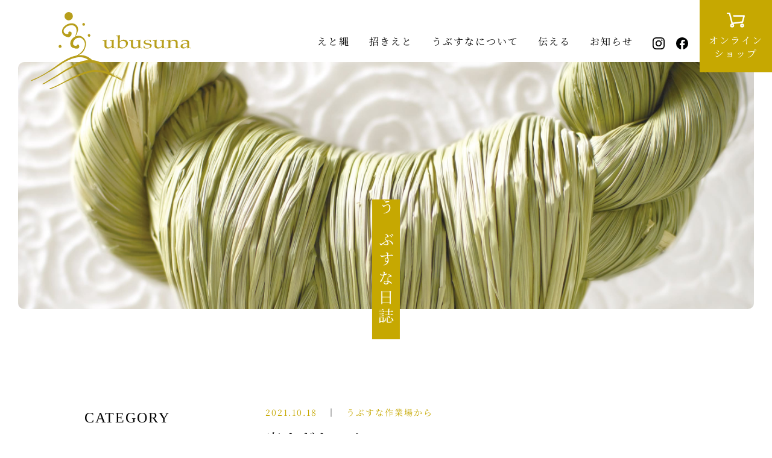

--- FILE ---
content_type: text/html; charset=UTF-8
request_url: https://www.ubusuna-shop.com/archives/4627
body_size: 11832
content:
<!DOCTYPE HTML><html lang="ja"><head><meta charset="UTF-8"><title>寒すぎちゃん ｜ うぶすな</title><meta name='robots' content='max-image-preview:large' /><style>img:is([sizes="auto" i], [sizes^="auto," i]) { contain-intrinsic-size: 3000px 1500px }</style> <script defer src="[data-uri]"></script> <style id='wp-emoji-styles-inline-css' type='text/css'>img.wp-smiley, img.emoji {
		display: inline !important;
		border: none !important;
		box-shadow: none !important;
		height: 1em !important;
		width: 1em !important;
		margin: 0 0.07em !important;
		vertical-align: -0.1em !important;
		background: none !important;
		padding: 0 !important;
	}</style><link rel='stylesheet' id='wp-block-library-css' href='https://www.ubusuna-shop.com/wp/wp-includes/css/dist/block-library/style.min.css?ver=805d861338399259a2720afe5fefd29e' type='text/css' media='all' /><style id='classic-theme-styles-inline-css' type='text/css'>/*! This file is auto-generated */
.wp-block-button__link{color:#fff;background-color:#32373c;border-radius:9999px;box-shadow:none;text-decoration:none;padding:calc(.667em + 2px) calc(1.333em + 2px);font-size:1.125em}.wp-block-file__button{background:#32373c;color:#fff;text-decoration:none}</style><style id='global-styles-inline-css' type='text/css'>:root{--wp--preset--aspect-ratio--square: 1;--wp--preset--aspect-ratio--4-3: 4/3;--wp--preset--aspect-ratio--3-4: 3/4;--wp--preset--aspect-ratio--3-2: 3/2;--wp--preset--aspect-ratio--2-3: 2/3;--wp--preset--aspect-ratio--16-9: 16/9;--wp--preset--aspect-ratio--9-16: 9/16;--wp--preset--color--black: #000000;--wp--preset--color--cyan-bluish-gray: #abb8c3;--wp--preset--color--white: #ffffff;--wp--preset--color--pale-pink: #f78da7;--wp--preset--color--vivid-red: #cf2e2e;--wp--preset--color--luminous-vivid-orange: #ff6900;--wp--preset--color--luminous-vivid-amber: #fcb900;--wp--preset--color--light-green-cyan: #7bdcb5;--wp--preset--color--vivid-green-cyan: #00d084;--wp--preset--color--pale-cyan-blue: #8ed1fc;--wp--preset--color--vivid-cyan-blue: #0693e3;--wp--preset--color--vivid-purple: #9b51e0;--wp--preset--gradient--vivid-cyan-blue-to-vivid-purple: linear-gradient(135deg,rgba(6,147,227,1) 0%,rgb(155,81,224) 100%);--wp--preset--gradient--light-green-cyan-to-vivid-green-cyan: linear-gradient(135deg,rgb(122,220,180) 0%,rgb(0,208,130) 100%);--wp--preset--gradient--luminous-vivid-amber-to-luminous-vivid-orange: linear-gradient(135deg,rgba(252,185,0,1) 0%,rgba(255,105,0,1) 100%);--wp--preset--gradient--luminous-vivid-orange-to-vivid-red: linear-gradient(135deg,rgba(255,105,0,1) 0%,rgb(207,46,46) 100%);--wp--preset--gradient--very-light-gray-to-cyan-bluish-gray: linear-gradient(135deg,rgb(238,238,238) 0%,rgb(169,184,195) 100%);--wp--preset--gradient--cool-to-warm-spectrum: linear-gradient(135deg,rgb(74,234,220) 0%,rgb(151,120,209) 20%,rgb(207,42,186) 40%,rgb(238,44,130) 60%,rgb(251,105,98) 80%,rgb(254,248,76) 100%);--wp--preset--gradient--blush-light-purple: linear-gradient(135deg,rgb(255,206,236) 0%,rgb(152,150,240) 100%);--wp--preset--gradient--blush-bordeaux: linear-gradient(135deg,rgb(254,205,165) 0%,rgb(254,45,45) 50%,rgb(107,0,62) 100%);--wp--preset--gradient--luminous-dusk: linear-gradient(135deg,rgb(255,203,112) 0%,rgb(199,81,192) 50%,rgb(65,88,208) 100%);--wp--preset--gradient--pale-ocean: linear-gradient(135deg,rgb(255,245,203) 0%,rgb(182,227,212) 50%,rgb(51,167,181) 100%);--wp--preset--gradient--electric-grass: linear-gradient(135deg,rgb(202,248,128) 0%,rgb(113,206,126) 100%);--wp--preset--gradient--midnight: linear-gradient(135deg,rgb(2,3,129) 0%,rgb(40,116,252) 100%);--wp--preset--font-size--small: 13px;--wp--preset--font-size--medium: 20px;--wp--preset--font-size--large: 36px;--wp--preset--font-size--x-large: 42px;--wp--preset--spacing--20: 0.44rem;--wp--preset--spacing--30: 0.67rem;--wp--preset--spacing--40: 1rem;--wp--preset--spacing--50: 1.5rem;--wp--preset--spacing--60: 2.25rem;--wp--preset--spacing--70: 3.38rem;--wp--preset--spacing--80: 5.06rem;--wp--preset--shadow--natural: 6px 6px 9px rgba(0, 0, 0, 0.2);--wp--preset--shadow--deep: 12px 12px 50px rgba(0, 0, 0, 0.4);--wp--preset--shadow--sharp: 6px 6px 0px rgba(0, 0, 0, 0.2);--wp--preset--shadow--outlined: 6px 6px 0px -3px rgba(255, 255, 255, 1), 6px 6px rgba(0, 0, 0, 1);--wp--preset--shadow--crisp: 6px 6px 0px rgba(0, 0, 0, 1);}:where(.is-layout-flex){gap: 0.5em;}:where(.is-layout-grid){gap: 0.5em;}body .is-layout-flex{display: flex;}.is-layout-flex{flex-wrap: wrap;align-items: center;}.is-layout-flex > :is(*, div){margin: 0;}body .is-layout-grid{display: grid;}.is-layout-grid > :is(*, div){margin: 0;}:where(.wp-block-columns.is-layout-flex){gap: 2em;}:where(.wp-block-columns.is-layout-grid){gap: 2em;}:where(.wp-block-post-template.is-layout-flex){gap: 1.25em;}:where(.wp-block-post-template.is-layout-grid){gap: 1.25em;}.has-black-color{color: var(--wp--preset--color--black) !important;}.has-cyan-bluish-gray-color{color: var(--wp--preset--color--cyan-bluish-gray) !important;}.has-white-color{color: var(--wp--preset--color--white) !important;}.has-pale-pink-color{color: var(--wp--preset--color--pale-pink) !important;}.has-vivid-red-color{color: var(--wp--preset--color--vivid-red) !important;}.has-luminous-vivid-orange-color{color: var(--wp--preset--color--luminous-vivid-orange) !important;}.has-luminous-vivid-amber-color{color: var(--wp--preset--color--luminous-vivid-amber) !important;}.has-light-green-cyan-color{color: var(--wp--preset--color--light-green-cyan) !important;}.has-vivid-green-cyan-color{color: var(--wp--preset--color--vivid-green-cyan) !important;}.has-pale-cyan-blue-color{color: var(--wp--preset--color--pale-cyan-blue) !important;}.has-vivid-cyan-blue-color{color: var(--wp--preset--color--vivid-cyan-blue) !important;}.has-vivid-purple-color{color: var(--wp--preset--color--vivid-purple) !important;}.has-black-background-color{background-color: var(--wp--preset--color--black) !important;}.has-cyan-bluish-gray-background-color{background-color: var(--wp--preset--color--cyan-bluish-gray) !important;}.has-white-background-color{background-color: var(--wp--preset--color--white) !important;}.has-pale-pink-background-color{background-color: var(--wp--preset--color--pale-pink) !important;}.has-vivid-red-background-color{background-color: var(--wp--preset--color--vivid-red) !important;}.has-luminous-vivid-orange-background-color{background-color: var(--wp--preset--color--luminous-vivid-orange) !important;}.has-luminous-vivid-amber-background-color{background-color: var(--wp--preset--color--luminous-vivid-amber) !important;}.has-light-green-cyan-background-color{background-color: var(--wp--preset--color--light-green-cyan) !important;}.has-vivid-green-cyan-background-color{background-color: var(--wp--preset--color--vivid-green-cyan) !important;}.has-pale-cyan-blue-background-color{background-color: var(--wp--preset--color--pale-cyan-blue) !important;}.has-vivid-cyan-blue-background-color{background-color: var(--wp--preset--color--vivid-cyan-blue) !important;}.has-vivid-purple-background-color{background-color: var(--wp--preset--color--vivid-purple) !important;}.has-black-border-color{border-color: var(--wp--preset--color--black) !important;}.has-cyan-bluish-gray-border-color{border-color: var(--wp--preset--color--cyan-bluish-gray) !important;}.has-white-border-color{border-color: var(--wp--preset--color--white) !important;}.has-pale-pink-border-color{border-color: var(--wp--preset--color--pale-pink) !important;}.has-vivid-red-border-color{border-color: var(--wp--preset--color--vivid-red) !important;}.has-luminous-vivid-orange-border-color{border-color: var(--wp--preset--color--luminous-vivid-orange) !important;}.has-luminous-vivid-amber-border-color{border-color: var(--wp--preset--color--luminous-vivid-amber) !important;}.has-light-green-cyan-border-color{border-color: var(--wp--preset--color--light-green-cyan) !important;}.has-vivid-green-cyan-border-color{border-color: var(--wp--preset--color--vivid-green-cyan) !important;}.has-pale-cyan-blue-border-color{border-color: var(--wp--preset--color--pale-cyan-blue) !important;}.has-vivid-cyan-blue-border-color{border-color: var(--wp--preset--color--vivid-cyan-blue) !important;}.has-vivid-purple-border-color{border-color: var(--wp--preset--color--vivid-purple) !important;}.has-vivid-cyan-blue-to-vivid-purple-gradient-background{background: var(--wp--preset--gradient--vivid-cyan-blue-to-vivid-purple) !important;}.has-light-green-cyan-to-vivid-green-cyan-gradient-background{background: var(--wp--preset--gradient--light-green-cyan-to-vivid-green-cyan) !important;}.has-luminous-vivid-amber-to-luminous-vivid-orange-gradient-background{background: var(--wp--preset--gradient--luminous-vivid-amber-to-luminous-vivid-orange) !important;}.has-luminous-vivid-orange-to-vivid-red-gradient-background{background: var(--wp--preset--gradient--luminous-vivid-orange-to-vivid-red) !important;}.has-very-light-gray-to-cyan-bluish-gray-gradient-background{background: var(--wp--preset--gradient--very-light-gray-to-cyan-bluish-gray) !important;}.has-cool-to-warm-spectrum-gradient-background{background: var(--wp--preset--gradient--cool-to-warm-spectrum) !important;}.has-blush-light-purple-gradient-background{background: var(--wp--preset--gradient--blush-light-purple) !important;}.has-blush-bordeaux-gradient-background{background: var(--wp--preset--gradient--blush-bordeaux) !important;}.has-luminous-dusk-gradient-background{background: var(--wp--preset--gradient--luminous-dusk) !important;}.has-pale-ocean-gradient-background{background: var(--wp--preset--gradient--pale-ocean) !important;}.has-electric-grass-gradient-background{background: var(--wp--preset--gradient--electric-grass) !important;}.has-midnight-gradient-background{background: var(--wp--preset--gradient--midnight) !important;}.has-small-font-size{font-size: var(--wp--preset--font-size--small) !important;}.has-medium-font-size{font-size: var(--wp--preset--font-size--medium) !important;}.has-large-font-size{font-size: var(--wp--preset--font-size--large) !important;}.has-x-large-font-size{font-size: var(--wp--preset--font-size--x-large) !important;}
:where(.wp-block-post-template.is-layout-flex){gap: 1.25em;}:where(.wp-block-post-template.is-layout-grid){gap: 1.25em;}
:where(.wp-block-columns.is-layout-flex){gap: 2em;}:where(.wp-block-columns.is-layout-grid){gap: 2em;}
:root :where(.wp-block-pullquote){font-size: 1.5em;line-height: 1.6;}</style><link rel='stylesheet' id='contact-form-7-css' href='https://www.ubusuna-shop.com/wp/wp-content/cache/autoptimize/autoptimize_single_64ac31699f5326cb3c76122498b76f66.php?ver=6.1.3' type='text/css' media='all' /><link rel="https://api.w.org/" href="https://www.ubusuna-shop.com/wp-json/" /><link rel="alternate" title="JSON" type="application/json" href="https://www.ubusuna-shop.com/wp-json/wp/v2/posts/4627" /><link rel="EditURI" type="application/rsd+xml" title="RSD" href="https://www.ubusuna-shop.com/wp/xmlrpc.php?rsd" /><link rel="canonical" href="https://www.ubusuna-shop.com/archives/4627" /><link rel='shortlink' href='https://www.ubusuna-shop.com/?p=4627' /><link rel="alternate" title="oEmbed (JSON)" type="application/json+oembed" href="https://www.ubusuna-shop.com/wp-json/oembed/1.0/embed?url=https%3A%2F%2Fwww.ubusuna-shop.com%2Farchives%2F4627" /><link rel="alternate" title="oEmbed (XML)" type="text/xml+oembed" href="https://www.ubusuna-shop.com/wp-json/oembed/1.0/embed?url=https%3A%2F%2Fwww.ubusuna-shop.com%2Farchives%2F4627&#038;format=xml" /><meta name="keywords" content="有限会社うぶすな,えと縄,"><meta name="description" content="うぶすなは日本のお正月をめでたく彩るしめ縄を制作しています。｜有限会社うぶすな｜オフィス・ソウイチ"><meta property="og:type" content="website"><meta property="og:title" content="うぶすな"><meta property="og:description" content="うぶすなは日本のお正月をめでたく彩るしめ縄を制作しています。｜有限会社うぶすな｜オフィス・ソウイチ"><meta property="og:url" content="https://www.ubusuna-shop.com/"><meta property="og:site_name" content="うぶすな"><meta property="og:image" content="https://www.ubusuna-shop.com/assets/images/ogp.jpg"><meta name="viewport" content="width=device-width, user-scalable=no, initial-scale=1, maximum-scale=1"><meta name="format-detection" content="telephone=no"><link href="/assets/css/reset.css" rel="stylesheet" type="text/css" media="all"><link href="/assets/css/slick.css" rel="stylesheet" type="text/css" media="screen"><link href="/assets/css/drawer.css?ver20241026" rel="stylesheet" type="text/css" media="screen"><link href="/assets/css/common.css?ver20241120" rel="stylesheet" type="text/css" media="all"><link href="/assets/css/second.css?ver20241120" rel="stylesheet" type="text/css" media="all"><link href="/assets/css/blog.css" rel="stylesheet" type="text/css" media="all"><link rel="icon" href="/assets/images/favicon.ico"><link rel="apple-touch-icon" href="/assets/images/apple_icon.png" sizes="152x152"><link rel="icon" href="/assets/images/android_icon.png" sizes="192x192" type="image/png"><link rel="stylesheet" href="https://www.ubusuna-shop.com/wp/wp-content/cache/autoptimize/autoptimize_single_551fa51ba024be0c8c5f7a2740b840c0.php"><link rel="alternate" type="application/rss+xml" title="RSSフィード" href="https://www.ubusuna-shop.com/feed" /></head><body class="drawer"><header class="top_fadein"><h1><a href="/"><img src="/assets/images/logo.svg" alt="ubusuna"></a></h1> <button type="button" class="drawer-toggle drawer-hamburger"> <span class="drawer-hamburger-icon"></span> </button><nav class="drawer-nav"><div class="sp_logo"><a href="/"><img src="/assets/images/logo.svg" alt="ubusuna"></a></div><ul class="nav"><li class="nav_top"><a href="/">トップページ</a></li><li><a href="/etonawa/">えと縄</a></li><li><a href="/manekieto/">招きえと</a></li><li><a href="/about/">うぶすなについて</a></li><li><a href="/works/">伝える</a></li><li><a href="/blog/">お知らせ</a></li><li class="nav_sns nav_insta"><a href="https://www.instagram.com/ubusuna_etonawa/" target="_blank" rel="noopener"><img src="/assets/images/icon_insta_black.svg" alt="instagram" class="pc_sns"><img src="/assets/images/icon_insta.svg" alt="instagram" class="sp_sns"></a></li><li class="nav_sns nav_fb"><a href="https://www.facebook.com/etonawa/" target="_blank" rel="noopener"><img src="/assets/images/icon_fb_black.svg" alt="Facebook" class="pc_sns"><img src="/assets/images/icon_fb.svg" alt="Facebook" class="sp_sns"></a></li><li class="nav_shop"><a href="https://ubusuna.shop-pro.jp/" target="_blank" rel="noopener">オンラインショップ</a></li></ul></nav><div class="btn_cart"><a href="https://ubusuna.shop-pro.jp/" target="_blank" rel="noopener"><span><img src="/assets/images/icon_cart.svg" alt="オンラインショップ"><p>オンライン<br>ショップ</p></span></a></div></header><div class="Second_kv_wrap"><div class="Second_kv top_fadein"> <img src="/assets/images/blog/kv_blog.jpg" alt="うぶすな日誌" class="Second_kv_img"></div><div class="ttl_bg top_fadein"><h2>うぶすな日誌</h2></div></div><div class="Container"><div class="Contents clearfix Blog_contents"><div class="Main"><div class="Entry_box"><p class="Entry_head"><time>2021.10.18</time>　｜　<span class="ctg">うぶすな作業場から</span></p><h3>寒すぎちゃん</h3><div class="Entry_txt"><p>皆さん、こんにちは。</p><p><img fetchpriority="high" decoding="async" src="https://www.ubusuna-shop.com/wp/wp-content/uploads/2021/10/20211018.jpg" alt="" width="700" height="525" class="alignnone size-full wp-image-4628" srcset="https://www.ubusuna-shop.com/wp/wp-content/uploads/2021/10/20211018.jpg 700w, https://www.ubusuna-shop.com/wp/wp-content/uploads/2021/10/20211018-300x225.jpg 300w" sizes="(max-width: 700px) 100vw, 700px" /></p><p>寒いですねー！いきなり寒すぎやしませんか？<br /> 一昨日ぐらいまでは昼間に扇風機つけて、半袖で過ごし、半袖で窓開けて寝、<br /> 酉子と共に仕事しながら「湿っとるわ〜」とお互い汗だくなのを伝え合っていたのに。</p><p>それが昨日の夜から長袖パジャマ、冬毛布、夏布団でもガタガタ震えて眠れやしません。<br /> 布団から出てヒートテック着ようか、暖房つけようか…<br /> あれこれ考えながらエビのように丸まって寒さをしのぎました。</p><p>こう、徐々に秋の気配を、肌寒くなってきたなという、<br /> 季節のグラーデションを楽しみたいのに。<br /> 情緒もへったくれもなく真夏からハイ、真冬です。になるなんて。<br /> ここ最近の何でも白か黒か、0か100かみたいな、季節までそんな感じです。<br /> 情緒がありませんな、情緒が。</p><p>日本の情緒には、ぜひ私たちが作るオリジナルのしめ縄飾り「えと縄」をどうぞ！</p></div><div class="Entry_bottom"><div class="sns_share"><p>SHARE</p><p class="sns_icon"><a href="javascript:window.open('http://www.facebook.com/sharer.php?u='+encodeURIComponent(location.href),'sharewindow','width=550, height=450, personalbar=0, toolbar=0, scrollbars=1, resizable=!');"><img src="/assets/images/shop/icon_fb.gif" alt="Facebook"></a></p><p class="sns_icon"><a href="javascript:window.open('http://twitter.com/share?text='+encodeURIComponent(document.title)+'&url='+encodeURIComponent(location.href),'sharewindow','width=550, height=450, personalbar=0, toolbar=0, scrollbars=1, resizable=!');"><img src="/assets/images/shop/icon_tw.gif" alt="Twitter"></a></p></div></div></div></div><div class="Side"><section><h4>CATEGORY</h4><ul class="Side_list"><li class="cat-item cat-item-2"><a href="https://www.ubusuna-shop.com/archives/category/ctg2">うぶすな作業場から</a> (680)</li><li class="cat-item cat-item-3"><a href="https://www.ubusuna-shop.com/archives/category/ctg3">お知らせ</a> (225)</li><li class="cat-item cat-item-4"><a href="https://www.ubusuna-shop.com/archives/category/ctg1">日常お気楽日記</a> (183)</li><li class="cat-item cat-item-5"><a href="https://www.ubusuna-shop.com/archives/category/%e6%9a%a6%e6%97%a5%e8%a8%98">暦日記</a> (33)</li></ul></section><section><h4>ARCHIVE</h4><ul class="accordion Side_list"><li><p><span class="acv_open"></span>2024年 (2)</p><ul><li><a href="https://www.ubusuna-shop.com/archives/date/2024/12">2024年12月</a> (1)</li><li><a href="https://www.ubusuna-shop.com/archives/date/2024/11">2024年11月</a> (1)</li></ul></li><li><p><span></span>2023年 (2)</p><ul class="hide"><li><a href="https://www.ubusuna-shop.com/archives/date/2023/12">2023年12月</a> (1)</li><li><a href="https://www.ubusuna-shop.com/archives/date/2023/11">2023年11月</a> (1)</li></ul></li><li><p><span></span>2022年 (58)</p><ul class="hide"><li><a href="https://www.ubusuna-shop.com/archives/date/2022/12">2022年12月</a> (1)</li><li><a href="https://www.ubusuna-shop.com/archives/date/2022/07">2022年7月</a> (1)</li><li><a href="https://www.ubusuna-shop.com/archives/date/2022/06">2022年6月</a> (1)</li><li><a href="https://www.ubusuna-shop.com/archives/date/2022/05">2022年5月</a> (3)</li><li><a href="https://www.ubusuna-shop.com/archives/date/2022/04">2022年4月</a> (4)</li><li><a href="https://www.ubusuna-shop.com/archives/date/2022/03">2022年3月</a> (19)</li><li><a href="https://www.ubusuna-shop.com/archives/date/2022/02">2022年2月</a> (23)</li><li><a href="https://www.ubusuna-shop.com/archives/date/2022/01">2022年1月</a> (6)</li></ul></li><li><p><span></span>2021年 (183)</p><ul class="hide"><li><a href="https://www.ubusuna-shop.com/archives/date/2021/12">2021年12月</a> (3)</li><li><a href="https://www.ubusuna-shop.com/archives/date/2021/11">2021年11月</a> (2)</li><li><a href="https://www.ubusuna-shop.com/archives/date/2021/10">2021年10月</a> (5)</li><li><a href="https://www.ubusuna-shop.com/archives/date/2021/09">2021年9月</a> (2)</li><li><a href="https://www.ubusuna-shop.com/archives/date/2021/08">2021年8月</a> (4)</li><li><a href="https://www.ubusuna-shop.com/archives/date/2021/07">2021年7月</a> (16)</li><li><a href="https://www.ubusuna-shop.com/archives/date/2021/06">2021年6月</a> (31)</li><li><a href="https://www.ubusuna-shop.com/archives/date/2021/05">2021年5月</a> (25)</li><li><a href="https://www.ubusuna-shop.com/archives/date/2021/04">2021年4月</a> (46)</li><li><a href="https://www.ubusuna-shop.com/archives/date/2021/03">2021年3月</a> (28)</li><li><a href="https://www.ubusuna-shop.com/archives/date/2021/02">2021年2月</a> (12)</li><li><a href="https://www.ubusuna-shop.com/archives/date/2021/01">2021年1月</a> (9)</li></ul></li><li><p><span></span>2020年 (401)</p><ul class="hide"><li><a href="https://www.ubusuna-shop.com/archives/date/2020/12">2020年12月</a> (10)</li><li><a href="https://www.ubusuna-shop.com/archives/date/2020/11">2020年11月</a> (6)</li><li><a href="https://www.ubusuna-shop.com/archives/date/2020/10">2020年10月</a> (14)</li><li><a href="https://www.ubusuna-shop.com/archives/date/2020/09">2020年9月</a> (50)</li><li><a href="https://www.ubusuna-shop.com/archives/date/2020/08">2020年8月</a> (92)</li><li><a href="https://www.ubusuna-shop.com/archives/date/2020/07">2020年7月</a> (90)</li><li><a href="https://www.ubusuna-shop.com/archives/date/2020/06">2020年6月</a> (69)</li><li><a href="https://www.ubusuna-shop.com/archives/date/2020/05">2020年5月</a> (55)</li><li><a href="https://www.ubusuna-shop.com/archives/date/2020/04">2020年4月</a> (5)</li><li><a href="https://www.ubusuna-shop.com/archives/date/2020/03">2020年3月</a> (2)</li><li><a href="https://www.ubusuna-shop.com/archives/date/2020/02">2020年2月</a> (7)</li><li><a href="https://www.ubusuna-shop.com/archives/date/2020/01">2020年1月</a> (1)</li></ul></li><li><p><span></span>2019年 (70)</p><ul class="hide"><li><a href="https://www.ubusuna-shop.com/archives/date/2019/12">2019年12月</a> (3)</li><li><a href="https://www.ubusuna-shop.com/archives/date/2019/11">2019年11月</a> (3)</li><li><a href="https://www.ubusuna-shop.com/archives/date/2019/10">2019年10月</a> (3)</li><li><a href="https://www.ubusuna-shop.com/archives/date/2019/09">2019年9月</a> (7)</li><li><a href="https://www.ubusuna-shop.com/archives/date/2019/08">2019年8月</a> (7)</li><li><a href="https://www.ubusuna-shop.com/archives/date/2019/07">2019年7月</a> (6)</li><li><a href="https://www.ubusuna-shop.com/archives/date/2019/06">2019年6月</a> (5)</li><li><a href="https://www.ubusuna-shop.com/archives/date/2019/05">2019年5月</a> (5)</li><li><a href="https://www.ubusuna-shop.com/archives/date/2019/04">2019年4月</a> (7)</li><li><a href="https://www.ubusuna-shop.com/archives/date/2019/03">2019年3月</a> (6)</li><li><a href="https://www.ubusuna-shop.com/archives/date/2019/02">2019年2月</a> (5)</li><li><a href="https://www.ubusuna-shop.com/archives/date/2019/01">2019年1月</a> (13)</li></ul></li><li><p><span></span>2018年 (69)</p><ul class="hide"><li><a href="https://www.ubusuna-shop.com/archives/date/2018/12">2018年12月</a> (6)</li><li><a href="https://www.ubusuna-shop.com/archives/date/2018/11">2018年11月</a> (2)</li><li><a href="https://www.ubusuna-shop.com/archives/date/2018/10">2018年10月</a> (2)</li><li><a href="https://www.ubusuna-shop.com/archives/date/2018/09">2018年9月</a> (5)</li><li><a href="https://www.ubusuna-shop.com/archives/date/2018/08">2018年8月</a> (5)</li><li><a href="https://www.ubusuna-shop.com/archives/date/2018/07">2018年7月</a> (2)</li><li><a href="https://www.ubusuna-shop.com/archives/date/2018/06">2018年6月</a> (9)</li><li><a href="https://www.ubusuna-shop.com/archives/date/2018/05">2018年5月</a> (4)</li><li><a href="https://www.ubusuna-shop.com/archives/date/2018/04">2018年4月</a> (11)</li><li><a href="https://www.ubusuna-shop.com/archives/date/2018/03">2018年3月</a> (14)</li><li><a href="https://www.ubusuna-shop.com/archives/date/2018/02">2018年2月</a> (4)</li><li><a href="https://www.ubusuna-shop.com/archives/date/2018/01">2018年1月</a> (5)</li></ul></li><li><p><span></span>2017年 (133)</p><ul class="hide"><li><a href="https://www.ubusuna-shop.com/archives/date/2017/12">2017年12月</a> (6)</li><li><a href="https://www.ubusuna-shop.com/archives/date/2017/11">2017年11月</a> (1)</li><li><a href="https://www.ubusuna-shop.com/archives/date/2017/10">2017年10月</a> (10)</li><li><a href="https://www.ubusuna-shop.com/archives/date/2017/09">2017年9月</a> (11)</li><li><a href="https://www.ubusuna-shop.com/archives/date/2017/08">2017年8月</a> (10)</li><li><a href="https://www.ubusuna-shop.com/archives/date/2017/07">2017年7月</a> (3)</li><li><a href="https://www.ubusuna-shop.com/archives/date/2017/06">2017年6月</a> (20)</li><li><a href="https://www.ubusuna-shop.com/archives/date/2017/05">2017年5月</a> (13)</li><li><a href="https://www.ubusuna-shop.com/archives/date/2017/04">2017年4月</a> (12)</li><li><a href="https://www.ubusuna-shop.com/archives/date/2017/03">2017年3月</a> (15)</li><li><a href="https://www.ubusuna-shop.com/archives/date/2017/02">2017年2月</a> (16)</li><li><a href="https://www.ubusuna-shop.com/archives/date/2017/01">2017年1月</a> (16)</li></ul></li><li><p><span></span>2016年 (109)</p><ul class="hide"><li><a href="https://www.ubusuna-shop.com/archives/date/2016/12">2016年12月</a> (5)</li><li><a href="https://www.ubusuna-shop.com/archives/date/2016/11">2016年11月</a> (5)</li><li><a href="https://www.ubusuna-shop.com/archives/date/2016/10">2016年10月</a> (4)</li><li><a href="https://www.ubusuna-shop.com/archives/date/2016/09">2016年9月</a> (9)</li><li><a href="https://www.ubusuna-shop.com/archives/date/2016/08">2016年8月</a> (8)</li><li><a href="https://www.ubusuna-shop.com/archives/date/2016/07">2016年7月</a> (13)</li><li><a href="https://www.ubusuna-shop.com/archives/date/2016/06">2016年6月</a> (16)</li><li><a href="https://www.ubusuna-shop.com/archives/date/2016/05">2016年5月</a> (9)</li><li><a href="https://www.ubusuna-shop.com/archives/date/2016/04">2016年4月</a> (10)</li><li><a href="https://www.ubusuna-shop.com/archives/date/2016/03">2016年3月</a> (11)</li><li><a href="https://www.ubusuna-shop.com/archives/date/2016/02">2016年2月</a> (13)</li><li><a href="https://www.ubusuna-shop.com/archives/date/2016/01">2016年1月</a> (6)</li></ul></li><li><p><span></span>2015年 (86)</p><ul class="hide"><li><a href="https://www.ubusuna-shop.com/archives/date/2015/12">2015年12月</a> (5)</li><li><a href="https://www.ubusuna-shop.com/archives/date/2015/11">2015年11月</a> (6)</li><li><a href="https://www.ubusuna-shop.com/archives/date/2015/10">2015年10月</a> (7)</li><li><a href="https://www.ubusuna-shop.com/archives/date/2015/09">2015年9月</a> (10)</li><li><a href="https://www.ubusuna-shop.com/archives/date/2015/08">2015年8月</a> (15)</li><li><a href="https://www.ubusuna-shop.com/archives/date/2015/07">2015年7月</a> (10)</li><li><a href="https://www.ubusuna-shop.com/archives/date/2015/06">2015年6月</a> (10)</li><li><a href="https://www.ubusuna-shop.com/archives/date/2015/05">2015年5月</a> (3)</li><li><a href="https://www.ubusuna-shop.com/archives/date/2015/04">2015年4月</a> (2)</li><li><a href="https://www.ubusuna-shop.com/archives/date/2015/03">2015年3月</a> (9)</li><li><a href="https://www.ubusuna-shop.com/archives/date/2015/02">2015年2月</a> (4)</li><li><a href="https://www.ubusuna-shop.com/archives/date/2015/01">2015年1月</a> (5)</li></ul></li><li><p><span></span>2014年 (8)</p><ul class="hide"><li><a href="https://www.ubusuna-shop.com/archives/date/2014/12">2014年12月</a> (4)</li><li><a href="https://www.ubusuna-shop.com/archives/date/2014/11">2014年11月</a> (4)</li></ul></li></ul></section></div></div></div><footer class="fadein"><div class="Contents"><div class="clearfix"><p class="foot_logo"><img src="/assets/images/logo.svg" alt="ubusuna"></p> <address><p><span>有限会社うぶすな</span> 〒444-0823 愛知県岡崎市上地３丁目18-16<br> TEL.0564-58-4631／FAX.0564-58-4538</p><p><a href="/contact">お問い合わせ</a></p> </address><ul class="foot_menu"><li><a href="/">トップページ</a></li><li><a href="/etonawa/">えと縄</a></li><li><a href="/manekieto/">招きえと</a></li><li><a href="/about/">うぶすなについて</a></li><li><a href="/works/">伝える</a></li><li><a href="/blog/">お知らせ</a></li><li class="nav_shop"><a href="https://ubusuna.shop-pro.jp/" target="_blank" rel="noopener">オンラインショップ</a></li></ul></div><ul class="foot_sns"><li><a href="https://www.instagram.com/ubusuna_etonawa/" target="_blank" rel="noopener"><img src="/assets/images/icon_insta_black.svg" alt="instagram"></a></li><li><a href="https://www.facebook.com/etonawa/" target="_blank" rel="noopener"><img src="/assets/images/icon_fb_black.svg" alt="instagram"></a></li></ul></div><p class="Copyright">&copy; ubusuna.</p></footer><div class="PageTop"><a href="#"><img src="/assets/images/pagetop.gif" alt="PAGE TOP" width="80" height="80"></a></div> <script src="https://cdnjs.cloudflare.com/ajax/libs/jquery/3.4.1/jquery.js"></script> <script defer type="text/javascript" src="/assets/js/common.js?1110"></script> <script defer type="text/javascript" src="/assets/js/iscroll.min.js"></script> <script defer type="text/javascript" src="/assets/js/drawer.min.js"></script> <script defer src="[data-uri]"></script> <script defer type="Text/Javascript" src="/assets/js/slick.min.js"></script> <script defer src="[data-uri]"></script> <script defer src="[data-uri]"></script> <script defer src="[data-uri]"></script> <script defer src="[data-uri]"></script> <script type="speculationrules">{"prefetch":[{"source":"document","where":{"and":[{"href_matches":"\/*"},{"not":{"href_matches":["\/wp\/wp-*.php","\/wp\/wp-admin\/*","\/wp\/wp-content\/uploads\/*","\/wp\/wp-content\/*","\/wp\/wp-content\/plugins\/*","\/wp\/wp-content\/themes\/ubusuna2020\/*","\/*\\?(.+)"]}},{"not":{"selector_matches":"a[rel~=\"nofollow\"]"}},{"not":{"selector_matches":".no-prefetch, .no-prefetch a"}}]},"eagerness":"conservative"}]}</script> <script type="text/javascript" src="https://www.ubusuna-shop.com/wp/wp-includes/js/dist/hooks.min.js?ver=4d63a3d491d11ffd8ac6" id="wp-hooks-js"></script> <script type="text/javascript" src="https://www.ubusuna-shop.com/wp/wp-includes/js/dist/i18n.min.js?ver=5e580eb46a90c2b997e6" id="wp-i18n-js"></script> <script defer id="wp-i18n-js-after" src="[data-uri]"></script> <script defer type="text/javascript" src="https://www.ubusuna-shop.com/wp/wp-content/cache/autoptimize/autoptimize_single_96e7dc3f0e8559e4a3f3ca40b17ab9c3.php?ver=6.1.3" id="swv-js"></script> <script defer id="contact-form-7-js-translations" src="[data-uri]"></script> <script defer id="contact-form-7-js-before" src="[data-uri]"></script> <script defer type="text/javascript" src="https://www.ubusuna-shop.com/wp/wp-content/cache/autoptimize/autoptimize_single_2912c657d0592cc532dff73d0d2ce7bb.php?ver=6.1.3" id="contact-form-7-js"></script> <script type="text/javascript">var gaJsHost = (("https:" == document.location.protocol) ? "https://ssl." : "http://www.");
document.write(unescape("%3Cscript src='" + gaJsHost + "google-analytics.com/ga.js' type='text/javascript'%3E%3C/script%3E"));</script> <script defer src="[data-uri]"></script> </body></html>

--- FILE ---
content_type: text/css
request_url: https://www.ubusuna-shop.com/assets/css/reset.css
body_size: 513
content:
@charset "UTF-8";
/* CSS Document */

*{margin:0px; padding:0px;}
html, body, div, span, object, iframe,
h1, h2, h3, h4, h5, h6, p, blockquote, pre,
abbr, address, cite, code,
del, dfn, em, img, ins, kbd, q, samp,
small, strong, sub, sup, var,
b, i,
dl, dt, dd, ol, ul, li,
fieldset, form, label, legend,
table, caption, tbody, tfoot, thead, tr, th, td,
article, aside, canvas, details, figcaption, figure, 
footer, header, hgroup, menu, nav, section, summary,
time, mark, audio, video {
margin:0;
padding:0;
border:0;
outline:0;
font-size:100%;
vertical-align:bottom;
background:transparent;
font-weight:normal;}

body {line-height:1;}

article,aside,details,figcaption,figure,
footer,header,hgroup,menu,nav,section {display:block;}

hr {
display:block;
height:1px;
border:0;
border-top:1px solid #cccccc;
margin:1em 0;
padding:0;}

ul {list-style:none;}

input, select {vertical-align:middle;}

div {display: block;}

h1, h2, h3, h4, h5, h6, p, address{
	display: block;
	font-size: 100%;
	font-weight: normal;
	font-style: normal;}

img {vertical-align: bottom; border: none;}

table{border-collapse:collapse; width:100%;}

a {outline:none; }
a:focus {outline:none;}
*:focus {
  outline: none;
}

--- FILE ---
content_type: text/css
request_url: https://www.ubusuna-shop.com/assets/css/slick.css
body_size: 775
content:
.slick-slider{
    position: relative;
    display: block;
    box-sizing: border-box;
    -webkit-user-select: none;
       -moz-user-select: none;
        -ms-user-select: none;
            user-select: none;
    -webkit-touch-callout: none;
    -khtml-user-select: none;
    -ms-touch-action: pan-y;
        touch-action: pan-y;
    -webkit-tap-highlight-color: transparent;}

.slick-list{
    position: relative;
    display: block;
    overflow: hidden;
    margin: 0;
    padding: 0;}
.slick-list:focus{outline: none;}
.slick-list.dragging{
    cursor: pointer;
    cursor: hand;}

.slick-slider .slick-track,
.slick-slider .slick-list{
    -webkit-transform: translate3d(0, 0, 0);
       -moz-transform: translate3d(0, 0, 0);
        -ms-transform: translate3d(0, 0, 0);
         -o-transform: translate3d(0, 0, 0);
            transform: translate3d(0, 0, 0);}

.slick-track{
    position: relative;
    top: 0;
    left: 0;
    display: block;
    margin-left: auto;
    margin-right: auto;
}
.slick-track:before,
.slick-track:after{
    display: table;
    content: '';}
.slick-track:after{clear: both;}
.slick-loading .slick-track{visibility: hidden;}

.slick-slide{
    display: none;
    float: left;
    height: 100%;
    min-height: 1px;}
[dir='rtl'] .slick-slide{float: right;}
.slick-slide img{display: block;}
.slick-slide.slick-loading img{display: none;}
.slick-slide.dragging img{pointer-events: none;}
.slick-initialized .slick-slide{display: block;}
.slick-loading .slick-slide{visibility: hidden;}
.slick-vertical .slick-slide{
	display: block;
	height: auto;
    border: 1px solid transparent;}
.slick-arrow.slick-hidden {display: none;}

/*original*/
.slick-loading .slick-list{
    background: #fff url(../../assets/images/slide/ajax-loader.gif) center center no-repeat;}

.slick-prev,
.slick-next{
   top: 45%;
	background-color: transparent;
	width:60px;
	height:60px;
	cursor: pointer;
	border: none;
    outline: none;
	text-indent:-9999px;
	overflow:hidden;
	display: block;
	background-repeat:no-repeat;
	background-position:0 0;
	position:absolute;}


.center-item .slick-next {
	right: 250px;
	z-index: 99;
	background-image:url(../../assets/images/slide/next.png);}
.center-item .slick-prev {
	left: 250px;
	background-image:url(../../assets/images/slide/prev.png);
	z-index: 100;}

.center-item li img{width: 100%; height: auto;  padding: 0 0.5%; box-sizing: border-box; opacity:0.4;}

.center-item .slick-active img{opacity:1;}

.slider_wrap{
	overflow: hidden;
	position: relative;
}
.slider_top{
	position: absolute;
	top: 0;
	left: 0;}

.slider_bottom{
	position: absolute;
	bottom: 0;
	left: 0;
	width: 100%;
}
	
.slider_top img,.slider_bottom img{display: block;}
.slider_bottom img{width: 100%; height: auto;}



--- FILE ---
content_type: text/css
request_url: https://www.ubusuna-shop.com/assets/css/drawer.css?ver20241026
body_size: 785
content:
/*!
 * jquery-drawer v3.2.2
 * Flexible drawer menu using jQuery, iScroll and CSS.
 * http://git.blivesta.com/drawer
 * License : MIT
 * Author : blivesta <design@blivesta.com> (http://blivesta.com/)
 */
 @media screen and (max-width:1100px) {
.drawer-open {overflow: hidden !important;}
.drawer-nav {
  position: fixed;
  z-index: 101;
  top: 0;
  width: 100%;
  height: 100%;
  overflow: auto;
  background: #000;
  -webkit-overflow-scrolling: touch;
  }
  
.drawer-overlay {
  position: fixed;
  z-index: 100;
  top: 0;
  left: 0;
  display: none;
  width: 100%;
  height: 100%;
  background:#37425B;}

.drawer-open .drawer-overlay {display: block;}

.drawer-nav {
  background: #37425B;
  transition: 0.3s;
  opacity: 0;
  visibility: hidden;
}

.drawer-open .drawer-nav,
.drawer-hamburger,
.drawer-open .drawer-navbar .drawer-hamburger {
  opacity: 1;
  visibility: visible;
}

.drawer-open .drawer-hamburger {
  right: 0;
}
.drawer-hamburger {
  position: fixed;
  z-index: 104;
  top: 0px;
  right: 55px;
  display: block;
  
  width: 55px;
  box-sizing: border-box;
  padding: 0 15px;
  height: 55px;
  -webkit-transition: all .6s cubic-bezier(0.190, 1.000, 0.220, 1.000);
  transition: all .6s cubic-bezier(0.190, 1.000, 0.220, 1.000);
  -webkit-transform: translate3d(0, 0, 0);
          transform: translate3d(0, 0, 0);
  border: 0;
  outline: 0;
  background:#37425B;
  
}

.drawer-hamburger:hover {
  cursor: pointer;
}

.drawer-hamburger-icon {
  position: relative;
  display: block;
  margin-top: 0px;
}

.drawer-hamburger-icon,
.drawer-hamburger-icon:before,
.drawer-hamburger-icon:after {
  width: 100%;
  height: 1px;
  -webkit-transition: all .6s cubic-bezier(0.190, 1.000, 0.220, 1.000);
  transition: all .6s cubic-bezier(0.190, 1.000, 0.220, 1.000);
  background-color: #FFF;
}

.drawer-hamburger-icon:before,
.drawer-hamburger-icon:after {
  position: absolute;
  top: -10px;
  left: 0;
  content: ' ';
}

.drawer-hamburger-icon:after {
  top: 10px;
}

.drawer-open .drawer-hamburger-icon,
.drawer-open .drawer-hamburger{
  background-color: transparent;
}


.drawer-open .drawer-hamburger-icon:before,
.drawer-open .drawer-hamburger-icon:after {
  top: 0;
  background: #FFF;
}

.drawer-open .drawer-hamburger-icon:before {
  -webkit-transform: rotate(45deg);
          transform: rotate(45deg);
}

.drawer-open .drawer-hamburger-icon:after {
  -webkit-transform: rotate(-45deg);
          transform: rotate(-45deg);
}
.sr-only {
  position: absolute;
  color: #FFF;
  bottom: 5px;
  left: 0;
  width: 100%;
   text-align: center;
   font-size: 10px;
}
.drawer-open .sr-only{display: none;}

.drawer--top .drawer-nav {
  top: 60px;
  right: 0;
  width: 100%;
  height: auto;
  max-height: 100%;
  opacity: 0;
  /*-webkit-transition: top .5s cubic-bezier(0.190, 1.000, 0.220, 1.000);
  transition: top .5s cubic-bezier(0.190, 1.000, 0.220, 1.000);
  */
  transition: 0.5s all;
}
  


.drawer--top.drawer-open .drawer-nav {
  top: 60px;
  opacity: 1;
}

.drawer--top .drawer-hamburger,
.drawer--top.drawer-open .drawer-hamburger {
  right: 20px;
 
}
}

--- FILE ---
content_type: text/css
request_url: https://www.ubusuna-shop.com/assets/css/common.css?ver20241120
body_size: 4456
content:
@charset "utf-8";

@import url('https://fonts.googleapis.com/css2?family=Noto+Serif+JP:wght@400;500;700&display=swap');
@import url('https://fonts.googleapis.com/css2?family=EB+Garamond@1&display=swap');
@import url(https://fonts.googleapis.com/earlyaccess/notosansjp.css);

body {
	font-family: 'Noto Serif JP', serif;
	font-size:16px;
	line-height: 1.7;
	/*-webkit-font-smoothing: antialiased;*/
	-webkit-text-size-adjust: 100%;
  
  font-weight: 700;
	color:#000;
  letter-spacing: 2px;}

p,li,span,h2,h3,h4,h5{
    transform: rotate(0.03deg);/*文字シャギー対応*/}


.font_gara{font-family: 'EB Garamond', serif;}

a{color:#000; text-decoration:none;}
a img{transition: 0.5s all;}

a:hover{
	opacity:0.5;
	transition: 0.5s all;}
	
img{
	max-width: 100%;
	height: auto;
}

.Contents{
  max-width: 1000px;
  margin: 0 auto;
  padding: 0 30px;
}
.Container{
  overflow: hidden;
  padding-bottom: 150px;
}

@media screen and (min-width:768px){.pc_hidden{display: none !important;}}
@media screen and (max-width:767px) {.sp_hidden{display: none !important;} body{letter-spacing: 1px;} .Container{padding-bottom: 100px;}}
@media screen and (max-width:767px) {.sp_hidden{display: none !important;} body{letter-spacing: 1px;} .Container{padding-bottom: 100px;}}
@media screen and (max-width:320px){body{font-size: 14px;}}



/*Hack */
.clearfix:after{
    content: ""; 
    display: block; 
    clear: both;}
.clearfix {zoom:1;}


/*header*/
header{
  position: relative;
  z-index: 999;
}
.btn_cart{
  text-align: center;
  background: #C6A801;
  position: relative;
  cursor: pointer;
}

.btn_cart a{
  display: block;
  color: #FFF;
  line-height: 1.4;
  width: 100%;
  height: 100%;}
  
.btn_cart span{
  position: absolute;
  top: 50%;
  left: 50%;
  transform: translate(-50%,-50%);
  white-space: nowrap;
  display: block;
  }
.btn_cart img{margin-bottom: 10px;}
.btn_cart:hover{opacity: 0.5; transition: 0.3s;}



ul.nav a{
  position: relative;
}
ul.nav a:hover,
ul.nav a.current{
  color: #B79E1B;
  opacity: 1;
}
ul.nav a:before{
  content: '';
  display: block;
  width: 6px;
  height: 6px;
  border-radius: 6px;
  position: absolute;
  margin: auto;
  background:transparent;
  transition: 0.3s;}
  
  ul.nav li.nav_sns a:before{content: none;}
  ul.nav li.nav_sns a:hover{opacity: 0.5;}

ul.nav a:hover:before,
ul.nav a.current:before{
  background:#B79E1B;
}
.nav_sns img{
  width: 20px;
}


  @media screen and (min-width:1101px){
    header{z-index: 1;}
    .drawer-hamburger{display: none;}
    h1{width: 265px; margin-left: 4vw; padding-top: 20px;}
    .sp_logo{display: none;}
/*縦書きバージョン　KVが許容なら戻す
    ul.nav{
      position: absolute;
      top: 40px;
      right: 120px;
      -ms-writing-mode: tb-lr;
      writing-mode: vertical-lr;
    }
    ul.nav li{margin-right: 3.5vw; white-space: nowrap;}
    
*/  ul.nav{
      position: absolute;
      top: 55px;
      right: 120px;}
    ul.nav li{display: inline-block; margin-right: 2.5vw;}
    
      ul.nav li.nav_sns{margin-right: 1.5vw;}
    
    

    
    ul.nav a:before{
      top: -25px;
      left: 0;
      right: 0;}
      
    ul.nav a:hover:before,
    ul.nav a.current:before{top: -18px;}  
    
    .btn_cart{
      position: absolute; top: 0; right: 0;
      width: 120px;
      height: 120px;}
    
    .btn_cart img{width: 30px;}
    
    .sp_sns{display: none;}
      /*header固定時*/
      header.is-fixed{
        position: fixed;
        background: rgba(255,255,255,0.8);
        backdrop-filter: blur(10px);
        -webkit-backdrop-filter: blur(10px);
        height: 84px;
        width: 100%;
        top: 0;
        left: 0;
        transition: 0.3s;
        animation: DownAnime 0.5s forwards;
        z-index: 10;}
      
      header.is-fixed h1{width: 135px; padding-top: 10px;}
      header.is-fixed ul.nav{-ms-writing-mode: lr-tb; writing-mode: horizontal-tb; top: 30px; right: 84px; white-space: nowrap;}
      header.is-fixed ul.nav li{display: inline-block; margin-right: 2.5vw;}
      
        header.is-fixed ul.nav li.nav_sns{margin-right: 1.5vw;}
      
      header.is-fixed .btn_cart{width: 84px; height: 84px;}
      header.is-fixed .btn_cart p{display: none;}
      
      ul.nav li.nav_shop,ul.nav li.nav_top{display: none !important;}
      
  }
  
  @keyframes DownAnime{
      from {
        opacity: 0;
        transform: translateY(-100px);
      }
      to {
        opacity: 1;
        transform: translateY(0);
      }
    } 
  
  
  @media screen and (max-width:1100px){
    h1{width: 150px; position:absolute; top: 6px; left: 5px; z-index: 10 !important;}
    
    header{height: 55px;}
    .sp_logo{margin-bottom: 14vw;}
    .sp_logo img{
      width: 40vw;
    }
    .drawer-nav{display: none; text-align: center;}
    .drawer-open .drawer-nav{
      display: block;
      padding: 10vw;
      box-sizing: border-box;}
      
    ul.nav li{
      margin:8vw 0;
      font-size: 18px;
    } 
    
    
    ul.nav li.nav_sns{display: inline-block; margin: 0 5px}
    
    ul.nav li a{color: #FFF;}
      
    ul.nav a:before{
      top: 0;
      bottom: 0;
      left: -20px;}  
      
    ul.nav a:hover:before,
    ul.nav a.current:before{
      
      left: -15px;
    }  
      
    .btn_cart{
      width: 55px;
      height: 55px;
      position: fixed;
      top: 0;
      right: 0;
    }
    .btn_cart img{width: 25px; margin-bottom: 0;}
    .btn_cart p{display: none;}
    
    .pc_sns{display: none;}
  }
  
/*footer///////////////////////*/  
footer{
  background: #f7f6ee;
  border-radius: 10px;
  margin: 30px;
  padding: 100px 20px 40px 20px; 
}  
address{white-space: nowrap;}
address,
.foot_menu{font-size: 14px;}
address span{font-size: 16px; margin-bottom: 10px; display: block;}

address p + p{margin-top: 10px;}

address p a{border-bottom: 2px solid #000;}

.Copyright{
  letter-spacing: 0;
  text-align: center;
  font-size: 14px;
}
.PageTop{
   position:fixed;
   bottom: 100px;
   right: 0;
}
.foot_sns{
  margin: 20px 0;
}
.foot_sns li{
  display: inline-block;
  margin: 0 5px;
}
.foot_sns li img{
  width: 20px;
}

    @media screen and (min-width:768px){
      .foot_logo{
        width: 20vw;
        max-width: 240px;
        float: left;
      }
      address{
        padding-left: 2vw;
        float: left;
      }
      
      .foot_menu{
        float: right;
        -ms-writing-mode: tb-lr;
        writing-mode:vertical-lr;}
      
      .foot_menu li{
        margin-left: 1.5vw;}
        
      .foot_sns{
  text-align: right;}  
    }
    
    
    @media screen and (max-width:1000px){
      .foot_logo{ width: 15vw;}
       address,.foot_menu li{font-size: 1.4vw;}
       address span{font-size: 1.8vw;}
       .foot_menu li{
        margin-left: 1vw;}
    }
    
    @media screen and (max-width:767px){
      footer{padding: 20px 0; margin: 0;}
      .foot_logo{ width: 150px; text-align: center; margin-bottom: 20px;}
       address{font-size: 14px;}
       address span{font-size: 16px;}
       .foot_menu{display: none;}
       .PageTop{width: 60px; height: 60px; bottom: 40px;}
    }

/*common///////////////*/
.ttl_bg{
  text-align: center;
}
.ttl_bg h2{
  color: #FFF;
  background: #C6A801;
  -ms-writing-mode: tb-rl;
  writing-mode:vertical-rl;
  display: inline-block;
  line-height: 1;
  padding: 20px 10px;
}

  @media screen and (min-width:768px){
    h2{
      font-size: 26px;
      letter-spacing: 6px;
    }
}
  @media screen and (max-width:767px){
    h2{
      font-size: 20px;}
  }
/*btn*/
.center_btn{
  text-align: center;
}
.btn{
  display: inline-block;
  text-align:center;
}

.btn a{
  color:#FFF;
  display: block;
  background:#37425C;
  padding: 20px;
  line-height: 1;
  border-radius: 50px;
  position: relative;
}
  .btn.btn_ye a{background: #B79E1B;}
  
.btn a:after{
  content: '';
  display: block;
  width: 18px;
  height: 4px;
  border-bottom: 1px solid #FFF;
  border-right: 1px solid #FFF;
  transform: skew(45deg);
  position: absolute;
  right: 20px;
  top: 0;
  bottom: 0;
  transition: 0.3s;
  margin: auto;
}
.btn a:hover:after{right: 15px;}

  @media screen and (min-width:768px){
    .btn a{min-width: 250px;}
    .btn + .btn{margin-left: 20px;}
  }
  
  @media screen and (max-width:767px){
    .btn{display: block; max-width: 250px;}
    .center_btn .btn{margin: 0 auto;}
    .btn + .btn{margin-top: 20px;}
  }


/*矢印*/
.wh_arrow-r{
  width: 70px;
  height:20px;
  border-bottom: 2px solid #FFF;
  position: relative;
}
.wh_arrow-r:before{
  width: 14px;
  height: 2px;
  background: #FFF;
  content: '';
  display: block;
  position: absolute;
  top: 15px;
  right:-1px;
  transform: rotate(45deg) skew(45deg);
}

    @media screen and (max-width:767px){
      .wh_arrow-r{width: 50px;}
    }


/*TOP PAGE////////////////////*/
/*kv*/
.kv_wrap{margin-bottom: 100px;}
.kv_wrap-cs{margin-bottom: 30px;}
.kv_slide{
  position:relative;
}
.slide_etonawa_copy{
   -ms-writing-mode: tb-rl;
   writing-mode: vertical-rl;
   font-size: 26px;
   position: absolute;
   
}
.slide_etonawa_copy span{
  background: #FFF;
  padding: 20px 5px;
  margin: 0 10px;
  display: inline-block;
}
  
  @media screen and (min-width:768px){

    .kv_wrap,
    .kv_wrap-cs{
      padding: 0 30px;
      margin-top: -45px;
    }
    .kv img{
      border-radius: 10px;
      
    }
    .slide_etonawa_copy{
      letter-spacing: 6px;
/*      top: 18vw;*/
      top: 5vw;
      left: 10vw;}
  }
  @media screen and (max-width:1200px){
    .slide_etonawa_copy{font-size: 2vw; top: 5vw;}
  }
  @media screen and (max-width:767px){
    .kv_wrap{margin-bottom: 50px;}
    .kv_img{
      text-align: center;
    }
    .kv .kv_slide img{
      max-width: 160% !important;
      margin-left: -25%;
    }
    .kv_wrap-cs img{
      max-width: 120% !important;
      margin-left: -5%;
    }
    
    .slide_etonawa_copy{font-size: 16px; top: 6vw; left: 6vw;}
    .slide_etonawa_copy span{padding: 10px 2px; margin: 0 6px;}
  }
  
/*TopEtonawa*/
.Info_close{
  text-align: center;
  margin-bottom: 60px;
  border: 2px solid #DE0715;
  padding: 20px;
}
.Info_close .Info_close_ttl{
  font-size: 24px;
}

.Info_close_img{
  margin: 20px 0;
}
.Info_close_txt{
  font-size: 20px;
  line-height: 2;
}

.TopEtonawa{text-align: center; position: relative; margin-bottom: 120px;}
.TopEtonawa_lead_wrap{text-align: center; width: 100%;}
.TopEtonawa_logo{
  
}
.TopEtonawa_logo img{
  width: 130px;  
}

.TopEtonawa_lead{
  -ms-writing-mode: tb-rl;
  writing-mode: vertical-rl;
  text-align: left;
  font-size: 26px;
  line-height: 2;
  margin: 40px 0 60px 0;
  display: inline-block;
  letter-spacing: 6px;
}
.TopEtonawa_lead span{color: #c6a801;}

.TopEtonawa_copy{
  line-height: 2.5;
  margin-bottom: 60px;
}

.TopEtonawa_img1,
.TopEtonawa_img2{
  position:absolute;
}

.TopEtonawa_img1 img{
  border-radius: 10px 0 0 10px;
}
.TopEtonawa_img2 img{
  border-radius: 10px;
}

  @media screen and (min-width:768px){
    .TopEtonawa_img1{width: 33.5%; top: 5vw; right: 0;}
    .TopEtonawa_img2{width: 17.85%; top: 40%; left: 8vw;}
  }
  
  @media screen and (max-width:767px){
    .Info_close .Info_close_ttl{font-size: 18px;}
    .Info_close_img img{width: 100px;}
    .Info_close_txt{font-size: 14px;}
    .TopEtonawa_logo{text-align: center;}
    .TopEtonawa_logo img{
      width: 80px;  
    }
    .TopEtonawa{text-align: left;}
    .TopEtonawa_lead{
      margin: 30px 0 50px 0;
      font-size: 20px; letter-spacing: 2px;
      line-height: 1.8;}
    .TopEtonawa_img1 img{
      border-radius: 5px 0 0 5px;
    }
    .TopEtonawa_img2 img{
      border-radius: 5px;
    }
    .TopEtonawa_img1{width: 65%; top: 100px; right: 0; max-width: 320px;}
    .TopEtonawa_img2{width: 35%; top: 45%; right: 10px;}
  }
/*TopNews*/
.TopNews{
  
}

.TopNews h2{
  margin-left: 20px;
}
.TopNews h2 span{
  margin-right: 10px;
}
  
.PickupNews{  
  margin-top: -25px;
  background: #F7F6EE;
 padding: 40px;
 }
.PickupNews table th,
.PickupNews table td{
  padding: 10px 0;
  text-align: left;
}  
.PickupNews table th {
  width: 12em;
}
.PickupNews table th time{
  position: relative;
  padding-left: 25px;
}
.PickupNews table th time:before{
  content: '';
  display: block;
  width: 8px;
  height: 8px;
  border-top:1px solid #DF0717;
  border-right:1px solid #DF0717;
  transform: rotate(45deg);
  position: absolute;
  top: 8px;
  left: 0;
}  
.News_slide{
  margin-bottom: 60px;
}  
.News_slide_item{}  
.News_slide_item a{display: block;}
.News_slide_item_inner{position: relative;}

.News_slide_img{
  width: 100%;
  height: 0;
  padding-top: 60%;
  position: relative;
  overflow: hidden;
  border-radius: 10px;
  }  
.News_slide_img img{
  width: 100% !important;
  position: absolute;
  top: 50%;
  left: 50%;
  transform: translate(-50%,-50%)}  
   

.News_slide_time time,.News_slide_time p{
  display: inline;
}  
.News_slide_time{
  color: #c6a801;
  font-size: 14px;
  line-height: 1;}

.arrow_prev,
.arrow_next{
  top: -80px;
  position: absolute;
  cursor: pointer;
}

.arrow_prev{
  left: 50px;
}
.arrow_next{
  right: 50px;
}

.arrow_prev:hover,
.arrow_next:hover{
  opacity: 0.5;
  transition: 0.3s;
}


.arrow_prev_inner,
.arrow_next_inner{
  width: 70px;
  height:20px;
  border-bottom: 2px solid #000;
  position: relative;
}
.arrow_prev_inner:before,
.arrow_next_inner:before{
  width: 14px;
  height: 2px;
  background: #000;
  content: '';
  display: block;
  position: absolute;
  top: 15px;
 }
  
.arrow_prev_inner:before{

  left:-1px;
  transform: rotate(-45deg) skew(-45deg);
} 
.arrow_next_inner:before{
  right:-1px;
  transform: rotate(45deg) skew(45deg);
}
.btn_more{  
text-align: center;}
  
.btn_more a{
  border-bottom: 2px solid #000;
  padding: 10px 35px;
}  
  
  @media screen and (min-width:768px){
  .News_slide_item_inner{padding:0 2vw;}
  .News_slide_img_wrap{padding:0 2vw;}
  .News_slide_time{
    -ms-writing-mode: tb-rl;
    writing-mode: vertical-rl;
    position: absolute;
    top: 10px;
    left:2vw;
    white-space: nowrap;
  }

  .News_slide_item h3{
    -ms-writing-mode: tb-rl;
    writing-mode:vertical-rl;
    position: absolute;
    top: 10px;
    right: 1.5vw;
  }
  .arrow_prev:hover{left: 40px;}
  .arrow_next:hover{right: 40px;}
  }
  @media screen and (max-width:1000px) and (min-width:768px){
    .News_slide_time{font-size: 12px; left:1.5vw; letter-spacing: 0px;}
    .News_slide_item h3{right: 0.5vw;}
    }
    
  @media screen and (max-width:767px){
    .TopNews{margin-bottom: 100px;}
    .News_slide_img_wrap{padding: 0 10px;}
    .News_slide_img{border-radius: 5px;}
    .News_slide_time{padding:0 10px; margin-bottom: 10px; font-size: 12px;}
    .arrow_prev_inner,
    .arrow_next_inner{width: 40px;}
    .arrow_prev{left: 20px; top: -70px;}
    .arrow_next{right: 20px; top: -70px;}
    .News_slide_item h3{padding: 0 10px; margin-top: 5px;}
    
    .PickupNews{ 
      padding: 40px 20px;}
    .PickupNews table th,
    .PickupNews table td{
      display: block;
      }
    .PickupNews table th{padding-bottom: 0;}  
    
  }
  
  
  

  
/*TopAbout*/
.TopAbout{
  margin-bottom: 100px;
}
.TopAbout_copy{
  margin: 100px 0 60px 0;
  line-height: 2.5;
  text-align: center;
}
.TopAbout_kv{
  position: relative;
}
.TopAbout_kv .ttl_bg{
  position: absolute;
  bottom: -50px;
  left: 0;
  right: 0;
  margin: auto;
  
}


  @media screen and (max-width:767px){
    .TopAbout_copy{
      margin: 80px 0 40px 0;
      line-height: 2;}
   
    
  }

/*bnr_etonawa*/
.bnr_etonawa{
  background: url("../../assets/images/etonawa/2025/kv_etonawa.jpg") no-repeat center 30%;
  background-size: cover;
  width: 100%;
  height: 0;
  padding-top: 30%;
  position: relative;
  text-align: center;
  border-radius: 10px;
  margin-bottom: 150px;
}

.bnr_etonawa a{
  display: block;
  background: rgba(0,0,0,0.3);
  width: 100%;
  height: 100%;
  position: absolute;
  top: 0;
  left: 0;
  border-radius: 10px;
  color: #FFF;
}

.bnr_etonawa .bnr_etonawa_copy{
  position: absolute;
  width: 100%;
  top: 50%;
  transform: translateY(-50%);
  font-size: 26px;
}
.bnr_etonawa .bnr_etonawa_copy span{font-size: 20px;}

.bnr_etonawa .arrow-wrap{
  position: absolute;
  bottom: 20px;
  left: 0;
  right: 0;
  margin: auto;
  width: 70px;
  height:20px;
}
.bnr_etonawa_logo{
  position: absolute;
  bottom: 20px;
  right: 20px;
  width: 56px;
}

  @media screen and (max-width:767px){
    .bnr_etonawa{padding-top: 60%; margin-bottom: 100px; border-radius: 5px;}
    .bnr_etonawa .bnr_etonawa_copy{font-size: 20px;}
    .bnr_etonawa .bnr_etonawa_copy span{font-size: 16px;}
    .bnr_etonawa .arrow-wrap{width: 50px;}
    .bnr_etonawa_logo{width: 30px; bottom: 10px; right: 10px;}

  }

/*Toppage_bottom*/
.Toppage_bottom{
  text-align: center;
}

.Toppage_bottom_copy{
  text-align: left;
  display: inline-block;
  -ms-writing-mode: tb-rl;
  writing-mode:vertical-rl;
  line-height: 4;
  margin-bottom: 40px;
  white-space: nowrap;
}

  @media screen and (max-width:767px){
    .Toppage_bottom_copy{line-height: 2.5;}
  
  }
  
  
/*fadein*/  
@keyframes fadeIn {
    0% {opacity: 0;}
    100% {opacity: 1}}

@-webkit-keyframes fadeIn{
    0% {opacity: 0;}
    100% {opacity: 1}}

.top_fadein{animation: fadeIn 2s ease 0s 1 normal;}

.fadein-y {
  opacity: 0;
  transform : translate(0, 40px);
  transition : all 1500ms;
  }

.fadein-x{
  opacity: 0;
  transform : translate(40px, 0);
  transition : all 1500ms;
  }
.fadein-x2{
  opacity: 0;
  transform : translate(-40px, 0);
  transition : all 1500ms;
  }  

.fadein-y.scrollin,.fadein-x.scrollin,.fadein-x2.scrollin{
  opacity: 1;
  transform: translate(0, 0);
}

.fadein {
  opacity: 0;
  transition : all 1500ms;
  }

.fadein.scrollin{
  opacity: 1;
  transform: translate(0, 0);
}  

    @media screen and (min-width:768px){
      .fadein-y_pc {
        opacity: 0;
        transform : translate(0, 40px);
        transition : all 1500ms;
      }
      .fadein-y_pc.scrollin{
        opacity: 1;
        transform: translate(0, 0);
      }
    }
      @media screen and (max-width:767px){
        .fadein-y_pc {animation: fadeIn 2s ease 0s 1 normal;}
      }
      
.Error{
  text-align: center;
  padding: 100px 0;
  font-size: 20px;
}      

/*insta*/
.insta_gallery{
  margin: 50px 0 150px 0;
}
.insta_gallery h2{text-align: center; margin-bottom: 30px;}
#instafeed{margin-bottom: 30px;}
.insta{
  position: relative;
  float: left; width: 24%; margin: 0 0.5%; margin-bottom: 10px;}
.insta a{
  width: 100%;
  height: 0;
  padding-top: 100%;
  position: relative;
  display: block;overflow: hidden;
}

.insta a img{
  position: absolute;
  top: 50%;
  border-radius: 5px;
  left: 50%;
  transform: translate(-50%,-50%);
  
  }
  
  @media screen and (max-width:767px){
    .insta{width: 48%; margin: 0 1%; margin-bottom: 8px;}
  }  

--- FILE ---
content_type: text/css
request_url: https://www.ubusuna-shop.com/assets/css/second.css?ver20241120
body_size: 3886
content:
@charset "UTF-8";
/* CSS Document */

.Second_kv,
.Second_kv_wrap{
  position: relative;
}

.Second_kv_wrap .ttl_bg{
  position: absolute;
  bottom: -50px;
  left: 0;
  right: 0;
  margin: auto;
}

  @media screen and (min-width:768px){
  .Second_kv{
    margin: 0 30px;
    margin-top: -45px;
    margin-bottom: 100px;
    border-radius: 10px;
    overflow: hidden;
    }
  }
  @media screen and (max-width:1240px) and (min-width:768px){
    .Second_kv_img{
      max-width: 120% !important;
      margin-left: -10%;
    }
  }
  @media screen and (max-width:767px){
    .Second_kv{overflow: hidden; margin-bottom: 80px;}
    .Second_kv_img{
      max-width: 200% !important;
      margin-left: -50%;
    }
  }
  
/*えと縄/////////////////////////////*/

/*
.Etonawa_kv_copy1{
  position: absolute;
  color: #FFF;
  -ms-writing-mode: tb-rl;
  writing-mode:vertical-rl;
  white-space: nowrap;
}

.Etonawa_kv_copy1{
  top: 10%;
  left: 50%;
  color: #000;
  transform: translateX(-50%);
  font-size: 36px;
}
.Etonawa_kv_copy1 img{
  width: 130px;
  margin-bottom: 20px;
  margin-left: -30px;
}
*/
.Etonawa_kv_logo{
  position: absolute;
  bottom: 20px;
  right: 20px;
}
.Etonawa_kv_logo img{
  width: 100px;
}



.Etonawa_kv_copy2{
  position: absolute;
  color: #FFF;
  -ms-writing-mode: tb-rl;
  writing-mode:vertical-rl;
  white-space: nowrap;
  top: 50px;
  left: 80px;
  background: #df0615; padding:20px 2px;
}
.Etonawa_kv_copy2 h2{font-size: 28px; line-height: 2;}
.Etonawa_kv_copy2 h2 span{color: #FFF;}

.Etonawa_kv_copy1{
  text-align: center;
  font-size: 2rem;
  letter-spacing: 0.25em;
  margin-bottom: 100px;}


.Etonawa_kv.Second_kv{margin-bottom:100px;}

.Etonawa_lead_img{
  text-align: center;
  padding: 40px 0;
}
.Etonawa_lead_wrap{
  position: relative;
  margin-bottom: 100px;
}
.Etonawa_lead_wrap .second_lead{font-size: 20px;}
  
  .Etonawa_lead_img img{
   max-width: 300px; 
  }
  .Etonawa_lead_img_bg{
    background:url("../images/etonawa/2025/bg.png") repeat;
    position: absolute;
    top: 0;
    left: -10%;
    width: 120%;
    height: 75%;
    z-index: -999;
  }
  
  /**/
  
.Etonawa_lead_caption{
  font-size: 12px;
  text-align:left;
  margin-top: 30px;
  font-family: 'Noto Sans JP', "メイリオ", Meiryo, sans-serif;
}

.product_box{margin-bottom: 150px; zoom:1;}

.product_box:after{
    content: ""; 
    display: block; 
    clear: both;}

.Product_img img{
  border-radius: 10px;
}
.product_ttl{
  position: relative;
  margin-bottom: 40px;
  padding-left: 80px;
}
.product_ttl_icon{
  position: absolute;
  top: 0;
  left: 0;
  width: 70px;
  }
.product_number{
  font-style: italic;
  width: 70px;
  height: 70px;
  border-radius: 70px;
  background: #DF0615;
  color: #FFF;
  text-align: center;
  position: relative;
}
.product_number span{
  font-family: 'EB Garamond', serif;
  font-size: 20px;
  position: absolute;
  width: 100%;
  top: 50%;
  left: 0;
  transform: translateY(-50%);}


.product_ruby{
  font-size: 14px;
  color: #c6a801;
}
.product_ttl h3{
  font-size: 36px;
  line-height: 1.4;
}

.product_ttl h3 span.small{font-size: 16px; vertical-align: 5px;}
.product_ttl h3 span.middle{font-size: 26px; vertical-align: 2px;}

.product_box h4{font-size: 20px;}

.product_ex{
  padding: 30px 0;
  margin-bottom: 30px;
  border-bottom: 1px solid #CCC;
  line-height: 2;
}

.product_detail{
  font-family: 'Noto Sans JP', "メイリオ", Meiryo, sans-serif;
  font-size: 14px;
  margin-bottom: 40px;
}
  .product_detail .btn{font-family: 'Noto Serif JP', serif; font-size: 16px;}

.product_detail table{margin-bottom: 20px;}
.product_detail table th,
.product_detail table td{
  text-align: left;
  vertical-align: top;
  padding: 8px 0;
}
.product_detail table th{
  white-space: nowrap;
  color: #c6a801;
  padding-right: 20px;
}

.product_detail_txt{margin-bottom: 20px;}

.product_display{
  position: relative;
}
.product_display .icon_box{
  position: absolute;
  bottom: -30px;
  right: 20px;
}
.product_display ul{margin-top: 10px;}
.product_display ul li img{width: 34px;}
.product_display ul li{display: inline-block; margin-right: 2px;}

.product_box .btn a{padding: 15px 45px;}

.product_size{
  
}
.product_size h2{
  text-align: center;
  margin-bottom: -20px;
  letter-spacing: 1px;
}
.product_gift{
  padding: 80px 0;
  text-align: center;
}

.ttl_about_etonawa{
  font-size: 20px;
  margin-bottom: 20px;
}
.caution{font-size: 14px; font-family: 'Noto Sans JP', "メイリオ", Meiryo, sans-serif; letter-spacing: 1px;}

.about_etonawa_bottom{margin-bottom: 60px;}
  @media screen and (min-width:768px){
    .second_lead{
      text-align: center;
      white-space: nowrap;
    }
    .second_lead p{
      -ms-writing-mode: tb-rl;
      writing-mode:vertical-rl;
      text-align: left;
      display: inline-block;
      line-height: 3;
    }
    
    .product_box{letter-spacing: 1px;}
    
    .box_60_r{float: right; width: 60%;}
    .box_36_l{float: left; width: 36%;}
    .box_60_l{float: left; width: 60%;}
    .box_36_r{float: right; width: 36%;}
    .box_half{float: left; width: 47%;}
    .box_half + .box_half{margin-left: 6%;}
    .box_56_r{float: right; width: 56%;}
    .box_38_l{float: left; width: 38%;}
    
    .col_2 .Product_img{margin-bottom: 20px;}
    
    .box_half .btn{position: absolute; bottom: 0; right: 0;}
    
    .col_2 .product_ttl{margin-bottom: 20px;}
    .col_2 .product_ex{padding: 10px 0; margin-bottom: 10px;}
    .product_box .btn a{min-width: auto;}
    }

  @media screen and (max-width:1240px) and (min-width:768px){
    .second_lead p{line-height: 2.5;}
    .Etonawa_kv_copy1{font-size: 4vw;}
    .Etonawa_kv_copy2 h2{font-size: 2.5vw;}
    
    .product_ttl h3{font-size: 3vw;}
    .product_ttl h3 span{display: block;}
    .product_ttl h3 span.small{font-size: 1.8vw;}
    .product_ttl h3 span.middle{font-size: 2.5vw;}
    .product_box h4{font-size: 1.6vw;}
    .product_ex,.product_ruby{font-size: 1.4vw;}
    .product_detail{font-size: 1.2vw;}
    .product_display .icon_box{position: static; margin-top: 20px;}
    .product_detail{margin-bottom: 10px;}
    .product_ttl{padding-left: 70px;}
    .product_number{width: 60px; height: 60px;}
    .box_half .btn{position: static; margin-top: 20px;}
  }
  
  @media screen and (max-width:767px){
    .Etonawa_kv.Second_kv{margin-bottom:50px;}
    .Etonawa_kv.Second_kv img.Etonawa_kv_img{
      max-width: 150% !important;
      margin-left: -25%;
    }
    .Etonawa_kv_logo{
      right: auto;
      right: 10px;
      bottom: 10px;
    }
    .Etonawa_kv_logo img{width: 50px;}
    .Etonawa_kv_copy2{left: 5%; top: 5%;}
    .Etonawa_kv_copy2 h2{font-size: 5vw; line-height: 1.8;}
    
    .Etonawa_kv_copy1{
      font-size: 6vw;
    }
    
    .second_lead p{line-height: 2; font-size: 15px;}
    .Etonawa_lead_caption{font-size: 10px; margin-top: 10px;}
    
    .Etonawa_lead_img img{max-width: 200px;}
    .Etonawa_lead_img_bg{
      bottom: 12%;
    }
    
    .product_box{margin-bottom: 100px;}
    .box_half + .box_half{margin-top:80px;}
    .box_38_l{margin-bottom:80px;}
    .Product_img img{border-radius: 5px;}
    .Product_img{margin-bottom: 10px;}
    .product_ttl{margin-bottom: 15px;}
    .product_ttl h3{font-size: 26px;}
    .product_ttl h3 span.small{font-size: 14px;}
    .product_ttl h3 span.middle{font-size: 20px;}
    .product_box h4{font-size: 16px;}
    .product_ex,.product_ruby{font-size: 14px;}
    .product_ex{padding: 10px 0; margin-bottom: 10px; line-height: 1.5;}
    .product_detail{font-size: 12px;}
    .product_detail table{margin-bottom: 10px;}
    .product_detail table th,
    .product_detail table td{padding-top: 3px; padding-bottom: 3px;}
    .product_display .icon_box{right: 0;}
    .col_2 .btn{margin-top: 20px !important;}
    .product_ttl{padding-left: 70px;}
    .product_number{width: 60px; height: 60px;}
    .product_box .btn{margin: 0 auto;}
    .product_detail_txt{margin-bottom: 10px;}
    .product_gift{
      padding: 30px 0 60px 0;
    }
    .ttl_about_etonawa{font-size: 16px;}
    .txt_about_etonawa{font-size: 14px;}
    .caution{font-size: 12px;}
  }
  
  
/*うぶすなについて/////////////////////////*/
.about_img{
  margin: 100px 0;
  background: url("../../assets/images/about/img_about.jpg") no-repeat top center;
  width: 100%;
  background-size: cover;
}
.about_img .Contents{
  height: 0;
  padding-top: 42.857%;
  position: relative;
}
.about_img_txt{
  position: absolute;
  bottom: 0px;
  letter-spacing: 3px;
  white-space: nowrap;
  right: 20px;
  background: #FFF;
  -ms-writing-mode: tb-rl;
  writing-mode:vertical-rl;
  font-size: 20px;
  padding: 50px 40px;
  line-height:3;
}
.about_img_txt_bg{
  width: 300px;
  height: 200px;
  background: #C7A801;
  position: absolute;
  bottom:50%;
  right: -100px;
}
.outline{
  margin-bottom: 100px;
}
.outline h3{
  -ms-writing-mode: tb-rl;
  writing-mode:vertical-rl;
  font-size: 26px;
}
 .outline table{
   border-top: 1px solid #CCC;
 }
 .outline table th,
 .outline table td{
    text-align: left;
    vertical-align: top;
    padding: 20px;
    border-bottom: 1px solid #CCC;
  }

 .outline table th{white-space: nowrap; width: 8em;}
.outline_ttl{text-align: center;}
.outline h3{display: inline-block; text-align:left;}

  @media screen and (min-width:768px){
    .outline table{
      width: 80%;
      float: right;
      margin-top: 30px;
    }
    .outline_ttl{
      float: left;
      width: 16%;
      
    }
    
  }

  @media screen and (max-width:1240px) and (min-width:768px){
    .about_img .Contents{padding-top: 55%;}
    .about_img_txt{font-size: 1.5vw; right: 60px;}
    .about_img_txt_bg{
      width: 250px;
      height: 150px;
      right: 20px;}
  }
  @media screen and (max-width:767px){
    .about_img .Contents{padding-top: 100%;}
    .about_img_txt{font-size: 14px;
       left: 38%;
       right: auto;
       padding: 30px 20px;
       bottom: -100px;
       line-height:2;}
       
    .about_img_txt_bg{
      width: 150px;
      height: 100px;
      right: 0;
      bottom: 40%;
    }
    .outline{margin-bottom: 50px;}
    .outline h3{font-size: 20px; margin-bottom: 20px;}
    
    .outline table th,
    .outline table td{
      font-size: 14px;
      padding: 10px 0;}
    .outline table th{padding-right: 20px; width: 4em;}  
  }
  
/*招きえと///////////////////*/
.Second_kv.Maneki_kv{
 
}
.Second_kv.Maneki_kv h2{
  -ms-writing-mode: tb-rl;
  writing-mode: vertical-rl;
  font-size: 40px;
  color: #c6a801;
  position: absolute;
  top: 50%;
  left: 50%;
  transform: translate(-50%,-50%);
  white-space: nowrap;
  display: inline-block;
  }

.second_lead.maneki_lead{
  position: relative;
}
.second_lead.maneki_lead p{
  line-height: 2.4;
}  
.maneki_info_txt{
  font-family: 'Noto Sans JP', "メイリオ", Meiryo, sans-serif;
  font-size: 14px;
}
.maneki_info{
text-align: center;
margin: 100px 0;
}

.maneki_info p.maneki_info_txt{text-align: left;}


.maneki_info_txt span{
  color: #c6a801;
}

.maneki_contents .btn a{padding: 15px 45px;}

.maneki_story_img img{
  border-radius: 10px;
}
.maneki_story_ttl{
  color: #c6a801;
}



  @media screen and (min-width:768px){
    .maneki_lead_1{
      -ms-writing-mode: tb-rl;
      writing-mode: vertical-rl;
      font-size: 20px;
      position: absolute;
      white-space: nowrap;
      top: 90%;
      right: 15%;
      line-height: 2;
    } 
    .fuku{
      position: absolute;
      left: 0;
      top: 0;
    }
    .maneki_contents .btn a{min-width:auto; max-width: 170px;}
    .maneki_info p{
      display: inline-block;
      margin-top: 20px;
    }
    .maneki_info p + p{margin-left: 20px;}
    .maneki_story_detail{
      width: 30%;
    }
    .maneki_story_img{width: 90%; margin-top: 50px;}
    .maneki_story-l .maneki_story_detail{float: left;}
    .maneki_story-r .maneki_story_detail{float: right;}
    
    .maneki_story-l .maneki_story_img{float: right; margin-right: -28%;}
    .maneki_story-r .maneki_story_img{float: left; margin-left: -28%;}
    .maneki_story_ttl{font-size: 150px; line-height: 1;}
    .maneki_story_detail{position: relative;}
    .maneki_story_txt_wrap{text-align: center;}
    .maneki_story_lead,.maneki_story_txt{
      -ms-writing-mode: tb-rl;
      writing-mode: vertical-rl;
      white-space: nowrap;
    }
    .maneki_story_txt{text-align: left; display: inline-block; padding: 70px 0;}
    .maneki_story_lead{
      position: absolute;
      right: 0;
      top: 70px;
      font-size: 20px;
    }
    .maneki_story + .maneki_story{margin-top: 120px;}
    
  }
    
  @media screen and (max-width:1000px) and (min-width:768px){
    .maneki_lead_1{font-size: 18px; right: 5%;}
    .fuku{width: 200px;}
    .second_lead.maneki_lead p{line-height: 2;}
    .maneki_story_ttl{font-size: 100px;}
    .maneki_story_txt{font-size: 14px; padding: 50px 0;}
    .maneki_story_lead{font-size: 18px;}
  }
  
  @media screen and (max-width:767px){
    .Second_kv.Maneki_kv{margin-bottom: 40px;}
    .Second_kv.Maneki_kv img{
      max-width: 115% !important;
      margin-left: -7.5%;
    }
    .Second_kv.Maneki_kv h2{font-size: 24px;}
    .fuku{text-align: center;}
    .maneki_lead_1{padding: 0 30px; font-size: 18px; margin-bottom: 30px;}
    .fuku{margin-top: 30px;}
    .second_lead.maneki_lead p{line-height: 2;}
    .maneki_info{margin: 50px 0;}
    .maneki_info p{display: block;}
    .maneki_info .btn{margin: 20px auto;}
    .maneki_story_img img{
      border-radius: 5px;
      width: 100%;
    }
    .maneki_story_img{}
    .maneki_story{position: relative; margin: 100px 0;}
    .maneki_story_detail{float: none; clear: both;}
    .maneki_story_ttl{font-size: 60px; position: absolute; top:-50px;}
    .maneki_story-l .maneki_story_ttl{right:0;}
    .maneki_story-r .maneki_story_ttl{left:0;}
    .maneki_story .btn{margin: 0 auto;}
    .maneki_story_lead{font-size: 18px; margin: 20px 0;}
    .maneki_story_txt{margin-bottom: 20px; font-size: 14px;}
    .maneki_story-l .maneki_story_img{ margin-right: -15%; }
    .maneki_story-r .maneki_story_img{ margin-left: -15%;}
    }
    
/*伝える///////////////*/

.works_sttl{
   position: absolute;
   text-align: center;
   left: 0;
   right: 0;
   margin: auto;
   top: 50%;
   transform: translateY(-50%);
}

.works_sttl h3{
  font-size: 26px;
  -ms-writing-mode: tb-rl;
   writing-mode: vertical-rl;
   white-space: nowrap;
   text-align: left;
   display: inline-block;
   line-height: 1;
   background: #FFF;
   padding: 30px 20px;
}
.works_sttl h3.ws_sttl{
   line-height: 1.8;
}

.works_kv{
  position: relative;
  margin-bottom: 80px;
}

.hounou_contents img,
.ws_contents img{border-radius: 10px;}

.hounou_contents p,
.ws_contents p{line-height: 2.5;}

.ws_contents p span{font-size: 12px; color: #666; letter-spacing: 0; display: inline-block; margin-top: 20px;}

.hounou_2{margin: 60px 0 100px 0;}

   @media screen and (min-width:768px){
      .hounou_1_l{
        float: left;
        width: 58%;
        margin-left: -13%;
        margin-top: 90px;
      }
      p.hounou_1_txt,
      p.hounou_2_txt,
      p.ws_1_txt{
        text-align: left;
        display: inline-block;
       
      }
      .hounou_1_r{
        text-align: center;
        float: right;
        width: 55%;
      }
      
      .hounou_2_l{
        float: left;
        margin-top: 60px;
        width: 70%;
        text-align: center;
      }
      .hounou_2_r{
        width: 25%;
        margin-right: -5%;
        float: right;
      }
      
      .ws_1_r{
        width: 80%;
        float: right;
        text-align: center;
      }
      .ws_1_l{
        float: left;
        width: 35%;
        margin-left: -15%;
        margin-top: 200px;
      }
      .ws_2_r{
        margin-top: -70px;
        width: 65%;
        float: right;
        margin-right: -18%;}
    }
  @media screen and (max-width:1000px) and (min-width:768px){
      .hounou_contents p,
      .ws_contents p{line-height: 2; font-size: 14px;}
      
    
    }
  @media screen and (max-width:767px){
      .works_contents h3{font-size: 20px; padding: 20px 10px;}
      .works_kv img{
        max-width: 180% !important;
        margin-left: -25%;
      }
      .hounou_contents img,
      .ws_contents img{border-radius: 5px;}
      .hounou_1_l{margin-left: -10%; width: 100%;}
      .hounou_2{margin:10px 0 100px 0;}
      .hounou_2_r{text-align: center;}
      .hounou_2_r img{width: 50%;}
      .hounou_contents p,
      .ws_contents p{line-height: 2; font-size: 14px;}
      .hounou_1_txt,.hounou_2_txt{margin-top: 20px;}
      .ws_1_txt{margin: 20px 0;}
      .ws_1_l{text-align: center;}
      .ws_1_l img{width: 70%;}
      .ws_2_r{width: auto; margin-right: -15%;}
      }
      
/*Contact*/
.Contact{
  max-width: 800px;
  margin: 0 auto;
}

.Contact table{
  margin-bottom: 50px;
  border-top: 1px solid #CCC;
}

.Contact table th,
.Contact table td{
  text-align: left;
  padding: 20px;
  vertical-align: middle;
  border-bottom: 1px solid #CCC;
}


.Contact table td input{
  background: #EEE;
  height: 40px;
  font-size: 16px;
  padding: 10px;
  line-height: 40px;
  box-sizing: border-box;
  width: 100%;
  border-radius: 5px;
  border:none;
}
.Contact table td textarea{
  background: #EEE;
  width: 100%;
  border-radius: 5px;
  border:none;
  box-sizing: border-box;
  height: 200px;
   padding: 10px;
}
.message{
  padding: 50px 0;
  line-height: 2;
  text-align: center;
}

.form-btn{
  text-align: center;
}
.btn input{
  color:#FFF;
  display:inline-block;
  background:#37425C;
  padding: 20px 100px;
  letter-spacing: 5px;
  line-height: 1;
  border-radius: 50px;
  position: relative;
  border:none;
  font-size: 18px;
  font-family: 'Noto Serif JP', serif; 
  cursor: pointer;
  -webkit-appearance: none;
}
.btn input:hover{
  opacity: 0.5;
  transition: 0.5s;
}

input[type="text"]:focus,
input[type="email"]:focus,
input[type="tel"]:focus,
textarea:focus,
select:focus{outline: none;}


.wpcf7 .wpcf7-validation-errors,
.wpcf7 .wpcf7-acceptance-missing,
.wpcf7 .wpcf7-response-output{
    border:none !important;
	  text-align:center;
	  color:#ed5d5d;
	  padding:10px;
	  margin:0px;
    margin-bottom:40px !important;
   }

.wpcf7 .wpcf7-mail-sent-ok{
	border:none !important;;
	margin:0px;
	padding:10px;
	margin-bottom:40px;
  text-align:center;
	color:#c6a801;}	
  
  
  @media screen and (max-width:767px){
    .Contact table th,
    .Contact table td{
    display: block;
    padding: 20px 0;}
    .Contact table th{border-bottom: none; padding-bottom: 0;}
    .Contact table td{padding-top: 10px;}
    .Contact .btn{max-width:auto; width: 250px; margin: 0 auto;} 
  }  

--- FILE ---
content_type: text/css
request_url: https://www.ubusuna-shop.com/assets/css/blog.css
body_size: 1245
content:
@charset "UTF-8";
/* CSS Document */

.Blog_contents{
  margin-top: 60px;
}
.Entry_head{
  font-size: 14px;
}
.Entry_head time,
.Entry_head .ctg{
  color: #c6a801;
}
.Entry_box{
  border-bottom: 1px solid #CCC;
  padding-bottom: 60px;
  margin-bottom: 60px;
}
.Entry_box h3{
  font-size: 26px;
  margin: 10px 0 30px 0;
}
.Entry_txt{line-height:2;}
.Entry_txt p{
  margin-bottom: 30px;
}
.Entry_txt img{
  border-radius: 10px;
}
.Entry_bottom{padding-top: 30px;}

.sns_share{font-size: 12px; display: inline-block; letter-spacing: 0;}
.sns_share .sns_icon img{
  width: 20px;
}

.sns_share p{
  display: inline-block;
  margin-right: 10px;
}

.pagenation{
  position: relative;
  text-align: center;
}
.pagenation ul li{
  display: inline-block;
  font-family: 'EB Garamond', serif;
  font-size: 20px;
  font-style: normal;
  border-bottom: 2px solid #CCC;
  padding: 0 8px;
  margin: 0 3px;
  
}
.pagenation ul li.active{border-color: #000;}

.pagenation ul li.prev,
.pagenation ul li.next{
	border: none;
  position:absolute;
  top: 0;
}
.pagenation ul li.prev{left: 0;}
.pagenation ul li.next{right: 0;}


.pagenation ul li.prev a,
.pagenation ul li.next a{
  display: block;
  width: 40px;
  height:20px;
  border-bottom: 2px solid #000;
  position: relative;
}
.pagenation ul li.prev a:before,
.pagenation ul li.next a:before{
  width: 14px;
  height: 2px;
  background: #000;
  content: '';
  display: block;
  position: absolute;
  top: 15px;
 }
  
.pagenation ul li.prev a:before{
  left:-1px;
  transform: rotate(-45deg) skew(-45deg);
} 
.pagenation ul li.next a:before{
  right:-1px;
  transform: rotate(45deg) skew(45deg);
}

.Side h4{
  font-family: 'EB Garamond', serif;
  font-size: 24px;
  margin-bottom: 20px;
}
.Side section{margin-bottom: 40px;}

.Side_list{
  padding-left: 10px;
  letter-spacing: 0;
}

.Side_list li{margin-bottom: 20px;}


ul.accordion ul{ /* アコーディオン部 */
	margin: 10px 0 30px 15px;
}
ul.accordion ul.hide{ /* アコーディオン非表示 */
	display: none;
}
ul.accordion li{ /* リセット */
	list-style: none;
	background: none;
	padding: 0;
}
ul.accordion li p{ /* リセット */
	margin: 0;
	cursor: pointer;
}
ul.accordion li p span{ /* アイコン背景 */
	display: inline-block;
	width: 20px;
	height: 20px;
	position: relative;
	background:#c6a801;
	border-radius: 20px;
	margin-right: 5px;
  vertical-align: -2px;
}
ul.accordion li p span:before{ /* アイコン横棒 */
	content:'';
	height: 1px;
	width: 11px;
	display: block;
	background: #fff;
	position: absolute;
	top: 10px;
	left: 5px;
}
ul.accordion li p span:after{ /* アイコン縦棒（閉じてるとき） */
	content: '';
	height: 11px;
	width: 1px;
	display: block;
	background: #fff;
	position: absolute;
	top: 5px;
	left: 10px;
}
ul.accordion li p span.acv_open:after{ /* アイコン縦棒なし（開いてるとき） */
	height: 0;
	width: 0;
}
ul.accordion ul li{ /* アーカイブリスト */
	margin-left: 15px;
  margin-bottom: 10px;
	position: relative;
}
ul.accordion ul li::after{ /* アーカイブリストマーク */
	display: block;
	content: '';
	position: absolute;
	top: .5em;
	left: -1em;
	width: 6px;
	height: 6px;
	border-right: 1px solid #666;
	border-bottom: 1px solid #666;
	-webkit-transform: rotate(-45deg);
	transform: rotate(-45deg);
}

  @media screen and (min-width:768px){
    .Side{
      float: left;
      width: 220px;}
    
    .Main{
      float: right;
      width: 100%;
      box-sizing: border-box;
      padding-left: 300px;
      margin-left: -300px;
    }
    
  }
  @media screen and (max-width:1000px) and (min-width:768px){
    .Side{
      width: 180px;
      font-size: 14px;}
    .Side h4{font-size: 20px;}  
    .Main{padding-left: 200px; margin-left: -200px;}  
  }
  
  @media screen and (max-width:767px){
    .Blog_contents{margin-top: 30px;}
    .sns_share{white-space: nowrap;}
    .sns_share p{margin-right: 30px;}
    .Side h4{font-size: 20px;}  
    .Main{margin-bottom: 80px;}
    .pagenation ul li{font-size: 14px;}
    .pagenation ul li.prev a,
    .pagenation ul li.next a{width: 30px;}
    .pagenation ul li.prev a{left: -20px;}
    .pagenation ul li.next a{right: -20px;}
    .Side_list li{margin-bottom: 10px;}
    .Entry_box h3{font-size: 22px;}
  }

--- FILE ---
content_type: text/css; charset=utf-8
request_url: https://www.ubusuna-shop.com/wp/wp-content/cache/autoptimize/autoptimize_single_551fa51ba024be0c8c5f7a2740b840c0.php
body_size: 151
content:
.alignright,img.alignright{display:inline;float:right}.aligncenter,img.aligncenter{clear:both;display:block;margin-left:auto;margin-right:auto}.wp-caption{background:#f1f1f1;border:none;-khtml-border-radius:0;-moz-border-radius:0;-webkit-border-radius:0;border-radius:0;color:#888;font-size:12px;line-height:18px;margin-bottom:20px;max-width:632px !important;padding:4px;text-align:center}.wp-caption img{margin:5px}.wp-caption p.wp-caption-text{margin:0 0 4px}.wp-smiley{margin:0}

--- FILE ---
content_type: image/svg+xml
request_url: https://www.ubusuna-shop.com/assets/images/icon_insta.svg
body_size: 547
content:
<svg xmlns="http://www.w3.org/2000/svg" viewBox="0 0 50.12 50.12">
  <defs>
    <style>
      .a {
        fill: #fff;
      }
    </style>
  </defs>
  <title>icon_insta</title>
  <g>
    <path class="a" d="M25.06,4.52c6.69,0,7.48,0,10.13.14a13.91,13.91,0,0,1,4.65.86A7.82,7.82,0,0,1,42.72,7.4a7.82,7.82,0,0,1,1.88,2.88,13.91,13.91,0,0,1,.86,4.65c.12,2.65.15,3.44.15,10.13s0,7.48-.15,10.13a13.91,13.91,0,0,1-.86,4.65,7.74,7.74,0,0,1-1.88,2.88,7.82,7.82,0,0,1-2.88,1.88,13.91,13.91,0,0,1-4.65.86c-2.65.12-3.44.15-10.13.15s-7.48,0-10.13-.15a13.91,13.91,0,0,1-4.65-.86A7.82,7.82,0,0,1,7.4,42.72a7.74,7.74,0,0,1-1.88-2.88,13.91,13.91,0,0,1-.86-4.65c-.12-2.65-.14-3.44-.14-10.13s0-7.48.14-10.13a13.91,13.91,0,0,1,.86-4.65A7.82,7.82,0,0,1,7.4,7.4a7.82,7.82,0,0,1,2.88-1.88,13.91,13.91,0,0,1,4.65-.86c2.65-.12,3.44-.14,10.13-.14m0-4.52C18.25,0,17.4,0,14.73.15A18.39,18.39,0,0,0,8.64,1.32,12.2,12.2,0,0,0,4.21,4.21,12.2,12.2,0,0,0,1.32,8.64,18.39,18.39,0,0,0,.15,14.73C0,17.4,0,18.25,0,25.06s0,7.66.15,10.33a18.39,18.39,0,0,0,1.17,6.09,12.2,12.2,0,0,0,2.89,4.43,12.36,12.36,0,0,0,4.43,2.9A18.68,18.68,0,0,0,14.73,50c2.67.12,3.52.15,10.33.15s7.66,0,10.33-.15a18.68,18.68,0,0,0,6.09-1.16,13,13,0,0,0,7.33-7.33A18.68,18.68,0,0,0,50,35.39c.12-2.67.15-3.52.15-10.33s0-7.66-.15-10.33a18.68,18.68,0,0,0-1.16-6.09,12.36,12.36,0,0,0-2.9-4.43,12.2,12.2,0,0,0-4.43-2.89A18.39,18.39,0,0,0,35.39.15C32.72,0,31.87,0,25.06,0Z"/>
    <path class="a" d="M25.06,12.19A12.87,12.87,0,1,0,37.93,25.06,12.87,12.87,0,0,0,25.06,12.19Zm0,21.22a8.35,8.35,0,1,1,8.35-8.35A8.35,8.35,0,0,1,25.06,33.41Z"/>
    <path class="a" d="M41.45,11.68a3,3,0,1,1-3-3A3,3,0,0,1,41.45,11.68Z"/>
  </g>
</svg>


--- FILE ---
content_type: image/svg+xml
request_url: https://www.ubusuna-shop.com/assets/images/icon_cart.svg
body_size: 281
content:
<svg id="レイヤー_1" data-name="レイヤー 1" xmlns="http://www.w3.org/2000/svg" viewBox="0 0 145.54 120.59"><defs><style>.cls-1{fill:none;stroke:#fff;stroke-linecap:round;stroke-linejoin:round;stroke-width:12px;}.cls-2{fill:#fff;}</style></defs><polyline class="cls-1" points="56.4 27.83 139.54 27.83 126.31 76.84 43.3 87.57 22.09 6 6 6"/><path class="cls-2" d="M43.3,100.82a3.89,3.89,0,1,1-3.88,3.88,3.89,3.89,0,0,1,3.88-3.88m0-12A15.89,15.89,0,1,0,59.19,104.7,15.88,15.88,0,0,0,43.3,88.82Z"/><path class="cls-2" d="M123.42,100.82a3.89,3.89,0,1,1-3.89,3.88,3.88,3.88,0,0,1,3.89-3.88m0-12A15.89,15.89,0,1,0,139.3,104.7a15.89,15.89,0,0,0-15.88-15.88Z"/></svg>

--- FILE ---
content_type: application/javascript
request_url: https://www.ubusuna-shop.com/assets/js/common.js?1110
body_size: 606
content:
// JavaScript Document
//header fix
$(function() {
  var $win = $(window),
      $main = $('Container'),
      $nav = $('header'),
      navHeight = $nav.outerHeight(),
      navPos = $nav.offset().top,
      fixedClass = 'is-fixed';

  $win.on('load scroll', function() {
    var value = $(this).scrollTop();
    if ( value > navPos ) {
      $nav.addClass(fixedClass);
      $main.css('margin-top', navHeight);
    } else {
      $nav.removeClass(fixedClass);
      $main.css('margin-top', '0');
    }
  });
});

//scroll
$(function(){
 $('a[href^="#"]').click(function() {
      var speed = 400;
      var href= $(this).attr("href");
      var target = $(href == "#" || href == "" ? 'html' : href);
      var position = target.offset().top;
      $('body,html').animate({scrollTop:position}, speed, 'swing');
      return false;
   });
});


//fadein
         $(window).scroll(function (){
            $('.fadein,.fadein-y,.fadein-x,.fadein-x2,.fadein-y_pc').each(function(){
                var elemPos = $(this).offset().top,
                    scroll = $(window).scrollTop(),
                    windowHeight = $(window).height();
                  if (scroll > elemPos - windowHeight + 100){
                      $(this).addClass('scrollin');
                    }
                });
            });


//navi
$(document).ready(function() {
    if(location.pathname != "/") {
        $('nav li a[href^="/' + location.pathname.split("/")[1] + '"]').addClass('current');
    } 
});

//pagetop
$(function() {
	var topBtn = $('.PageTop');	
	topBtn.hide();
	$(window).scroll(function () {
		if ($(this).scrollTop() > 100) {
			topBtn.fadeIn();
		} else {
			topBtn.fadeOut();
		}
	});
	topBtn.click(function () {
		$('body,html').animate({
			scrollTop: 0
		}, 500);
		return false;
    });
});



--- FILE ---
content_type: image/svg+xml
request_url: https://www.ubusuna-shop.com/assets/images/logo.svg
body_size: 7829
content:
<svg id="レイヤー_1" data-name="レイヤー 1" xmlns="http://www.w3.org/2000/svg" viewBox="0 0 263.97 127.63"><defs><style>.cls-1{fill:#b79e1b;}</style></defs><path class="cls-1" d="M140.16,59.23v.83c-1.6-.05-2.82-.08-3.63-.08s-1.82,0-2.75.08c.06-.78.11-1.67.14-2.67a26.78,26.78,0,0,0-2.64,1.94,2.69,2.69,0,0,1-.67.4,7.2,7.2,0,0,1-1.59.52,11.34,11.34,0,0,1-1.9.15,8.1,8.1,0,0,1-2.49-.32,4.5,4.5,0,0,1-1.73-1,3.16,3.16,0,0,1-.83-1.26,5.52,5.52,0,0,1-.29-1.89c0-.36,0-.67,0-1a9.1,9.1,0,0,0,0-.91V51.5c0-.26,0-.9-.09-2a4.52,4.52,0,0,0-.16-1.28.47.47,0,0,0-.24-.22,2.18,2.18,0,0,0-1-.15l-1.58,0V47a20.09,20.09,0,0,0,5.72-1.12,1.06,1.06,0,0,1,.45-.15.28.28,0,0,1,.3.29c0,.1,0,.2,0,.3,0,.33-.06.94-.09,1.84,0,1.65-.08,2.76-.08,3.32v2.89a7.54,7.54,0,0,0,.3,2.56,2.35,2.35,0,0,0,1.18,1.17,4.81,4.81,0,0,0,2.16.43,6.17,6.17,0,0,0,1.75-.25,5.14,5.14,0,0,0,1.58-.7,6.15,6.15,0,0,0,1-.93,4.83,4.83,0,0,0,.54-.65,1.78,1.78,0,0,0,.16-.68c.06-.87.09-1.73.09-2.6V51.51q0-.39-.09-1.95a4.61,4.61,0,0,0-.16-1.29.51.51,0,0,0-.24-.22,2.15,2.15,0,0,0-1-.15l-1.6,0V47a19.86,19.86,0,0,0,5.72-1.12,1.18,1.18,0,0,1,.46-.15.27.27,0,0,1,.29.29c0,.1,0,.2,0,.3,0,.33-.07,1-.11,1.9-.07,1.6-.1,2.69-.1,3.25v2.05l0,2c.05,1.21.08,1.9.1,2.1a2.47,2.47,0,0,0,.19,1.09.88.88,0,0,0,.24.23,1.65,1.65,0,0,0,.44.16Z"/><path class="cls-1" d="M148.83,48.55a6.19,6.19,0,0,1,3.16-.81,6.3,6.3,0,0,1,2.71.58,4.37,4.37,0,0,1,1.9,1.76,5.62,5.62,0,0,1,.69,2.91,6.07,6.07,0,0,1-1.45,4.11,5.21,5.21,0,0,1-4.15,1.66,7.76,7.76,0,0,1-2.18-.31,6.7,6.7,0,0,1-1.81-.83,1.75,1.75,0,0,1-.62-.54,2.75,2.75,0,0,1-.1-1V50.56A4,4,0,0,1,148.83,48.55Zm-4.58,11.79,1.44-1.15a8.48,8.48,0,0,0,4.53,1.21,8.63,8.63,0,0,0,2.37-.27,12.2,12.2,0,0,0,2.57-1.25l2.7-1.56a4.4,4.4,0,0,0,.94-1,8.14,8.14,0,0,0,1.24-2.1,6.41,6.41,0,0,0,.48-2.48,5.88,5.88,0,0,0-.84-3.09,5.72,5.72,0,0,0-2.42-2.16,8.23,8.23,0,0,0-3.62-.77,9.18,9.18,0,0,0-2.45.33,6.14,6.14,0,0,0-1.66.67l-2.55,2V45.85l.09-2.28c0-1.25,0-2.74.06-4.51v-.5c0-.11,0-.21,0-.29a.24.24,0,0,0-.07-.17.32.32,0,0,0-.2-.07,1.37,1.37,0,0,0-.37.08,23.11,23.11,0,0,1-5.74,1.1v.84a17.43,17.43,0,0,1,2.56.09.49.49,0,0,1,.29.21,8.64,8.64,0,0,1,.2,2q.09,2.63.09,5.1V54c0,.37,0,1.63-.09,3.78,0,.32-.07,1.1-.19,2.34Z"/><path class="cls-1" d="M184,59.23v.83c-1.61-.05-2.81-.08-3.63-.08s-1.82,0-2.75.08c.06-.78.11-1.67.14-2.67a28,28,0,0,0-2.64,1.94,2.56,2.56,0,0,1-.68.4,6.87,6.87,0,0,1-1.59.52,11.22,11.22,0,0,1-1.89.15,8.17,8.17,0,0,1-2.5-.32,4.61,4.61,0,0,1-1.72-1,3.05,3.05,0,0,1-.83-1.26,5.29,5.29,0,0,1-.29-1.89,7.55,7.55,0,0,1,0-1,9.1,9.1,0,0,0,0-.91V51.5c0-.26,0-.9-.09-2a4.4,4.4,0,0,0-.17-1.28.47.47,0,0,0-.24-.22,2.15,2.15,0,0,0-1-.15l-1.59,0V47a19.94,19.94,0,0,0,5.72-1.12,1.14,1.14,0,0,1,.46-.15.25.25,0,0,1,.21.08.29.29,0,0,1,.09.21,1.51,1.51,0,0,1,0,.3c0,.33-.07.94-.09,1.84-.06,1.65-.08,2.76-.08,3.32v2.89a7.54,7.54,0,0,0,.3,2.56,2.33,2.33,0,0,0,1.17,1.17,4.88,4.88,0,0,0,2.17.43,6.34,6.34,0,0,0,1.76-.25,5.31,5.31,0,0,0,1.57-.7,6.15,6.15,0,0,0,1.05-.93,4,4,0,0,0,.53-.65,1.76,1.76,0,0,0,.17-.68c.06-.87.09-1.73.09-2.6V51.51q0-.39-.09-1.95a4.49,4.49,0,0,0-.17-1.29.49.49,0,0,0-.23-.22,2.24,2.24,0,0,0-1-.15l-1.58,0V47a19.93,19.93,0,0,0,5.71-1.12,1.14,1.14,0,0,1,.46-.15.25.25,0,0,1,.21.08.26.26,0,0,1,.09.21c0,.1,0,.2,0,.3,0,.33-.07,1-.11,1.9-.07,1.6-.1,2.69-.1,3.25v2.05l0,2c0,1.21.07,1.9.09,2.1a2.6,2.6,0,0,0,.2,1.09.88.88,0,0,0,.24.23,1.8,1.8,0,0,0,.44.16Z"/><path class="cls-1" d="M186.61,55.62h1a9,9,0,0,0,.11,1.36,4,4,0,0,0,.32,1,1.94,1.94,0,0,0,.69.82,4.2,4.2,0,0,0,1,.52,4.83,4.83,0,0,0,1.13.23c.37,0,.95.06,1.72.06a5.52,5.52,0,0,0,3.12-.8A2.43,2.43,0,0,0,197,56.63a1.68,1.68,0,0,0-.38-1.09,2.52,2.52,0,0,0-1.08-.75,25.43,25.43,0,0,0-3.06-.69c-1.55-.28-2.57-.49-3-.62a5.77,5.77,0,0,1-1.63-.77,3.15,3.15,0,0,1-1.33-2.58,3.41,3.41,0,0,1,.76-2.16,5.4,5.4,0,0,1,2.41-1.59,10.4,10.4,0,0,1,3.59-.61,16.61,16.61,0,0,1,2.69.26,14.3,14.3,0,0,1,2.5.63c-.09,1.1-.15,2.21-.19,3.33h-1A6.76,6.76,0,0,0,197,48.6a2,2,0,0,0-.33-.61,2.63,2.63,0,0,0-.7-.58,6.37,6.37,0,0,0-1.28-.52,7.08,7.08,0,0,0-1.93-.23,4.16,4.16,0,0,0-2.62.77,2.23,2.23,0,0,0-1,1.79,1.75,1.75,0,0,0,.28,1,2.19,2.19,0,0,0,.77.67,5.51,5.51,0,0,0,1.35.46l3.06.61a23.52,23.52,0,0,1,3.19.8,3.19,3.19,0,0,1,1.41,1.06,2.84,2.84,0,0,1,.53,1.72A4.24,4.24,0,0,1,197.67,59a9.24,9.24,0,0,1-5.52,1.48,30.7,30.7,0,0,1-4.23-.39,9.61,9.61,0,0,1-1.56-.3.17.17,0,0,1-.08-.15,1.38,1.38,0,0,1,0-.26,6.84,6.84,0,0,0,.21-1.24C186.55,57.74,186.58,56.91,186.61,55.62Z"/><path class="cls-1" d="M222.87,59.23v.83c-1.6-.05-2.81-.08-3.63-.08s-1.82,0-2.74.08c.06-.78.1-1.67.14-2.67A26.78,26.78,0,0,0,214,59.33a2.73,2.73,0,0,1-.68.4,7,7,0,0,1-1.59.52,11.25,11.25,0,0,1-1.9.15,8.06,8.06,0,0,1-2.49-.32,4.66,4.66,0,0,1-1.73-1,3.16,3.16,0,0,1-.83-1.26,5.52,5.52,0,0,1-.29-1.89c0-.36,0-.67,0-1a9.08,9.08,0,0,0,.05-.91V51.5c0-.26,0-.9-.1-2a4.07,4.07,0,0,0-.17-1.28.41.41,0,0,0-.23-.22,2.18,2.18,0,0,0-1-.15l-1.58,0V47a20,20,0,0,0,5.72-1.12,1.1,1.1,0,0,1,.45-.15.28.28,0,0,1,.3.29c0,.1,0,.2,0,.3,0,.33-.07.94-.1,1.84-.05,1.65-.08,2.76-.08,3.32v2.89a7.23,7.23,0,0,0,.31,2.56,2.33,2.33,0,0,0,1.17,1.17,4.81,4.81,0,0,0,2.16.43,6.24,6.24,0,0,0,1.76-.25,5.19,5.19,0,0,0,1.57-.7,5.8,5.8,0,0,0,1.05-.93,3.47,3.47,0,0,0,.53-.65,1.76,1.76,0,0,0,.17-.68c.06-.87.1-1.73.1-2.6V51.51c0-.26,0-.91-.1-1.95a4.49,4.49,0,0,0-.17-1.29.41.41,0,0,0-.23-.22,2.18,2.18,0,0,0-1-.15l-1.58,0V47a20.09,20.09,0,0,0,5.72-1.12,1.06,1.06,0,0,1,.45-.15.28.28,0,0,1,.3.29c0,.1,0,.2,0,.3,0,.33-.07,1-.1,1.9-.07,1.6-.11,2.69-.11,3.25v2.05l0,2c0,1.21.08,1.9.09,2.1a2.58,2.58,0,0,0,.21,1.09.76.76,0,0,0,.24.23,1.56,1.56,0,0,0,.43.16Z"/><path class="cls-1" d="M224.39,60.06v-.83l1.76,0a1.73,1.73,0,0,0,.6-.11.71.71,0,0,0,.33-.24,2.19,2.19,0,0,0,.26-1c0-.12,0-1.54.09-4.23V51.81c0-.79,0-1.64-.09-2.54a2.4,2.4,0,0,0-.18-1,.65.65,0,0,0-.41-.24,15.08,15.08,0,0,0-2.36-.07v-.85A22.82,22.82,0,0,0,229.8,46a1.43,1.43,0,0,1,.5-.15.27.27,0,0,1,.2.07.29.29,0,0,1,.07.22,1.85,1.85,0,0,1,0,.23c0,.35-.06,1.08-.08,2.18l3.44-2.35a10.16,10.16,0,0,1,2.87-.45,8.15,8.15,0,0,1,2.84.49,5.21,5.21,0,0,1,2,1.24,3.77,3.77,0,0,1,.9,1.87,30.85,30.85,0,0,1,.13,3.73v2.62a25.18,25.18,0,0,0,.09,2.64,1.16,1.16,0,0,0,.29.61,1.24,1.24,0,0,0,.62.22l2,0v.83c-1.19-.05-2.19-.08-3-.08s-1.81,0-3.4.08c.13-2.44.19-4,.19-4.63V52.94a13.14,13.14,0,0,0-.22-3.08,2.83,2.83,0,0,0-1.42-1.61,5.65,5.65,0,0,0-2.69-.6,5.9,5.9,0,0,0-2.54.53A4,4,0,0,0,231,49.41a4.25,4.25,0,0,0-.49,2.33v1.8c.06,2.58.09,4,.09,4.16a2.73,2.73,0,0,0,.22,1.1A.88.88,0,0,0,231,59a1.58,1.58,0,0,0,.46.16l2,0v.83C232,60,230.67,60,229.45,60,228.41,60,226.73,60,224.39,60.06Z"/><path class="cls-1" d="M258.44,56.28A9.31,9.31,0,0,1,256,58a5.78,5.78,0,0,1-2.47.57,3.3,3.3,0,0,1-2.12-.61,2,2,0,0,1-.76-1.7,3,3,0,0,1,.48-1.65,2.31,2.31,0,0,1,.75-.77,9.27,9.27,0,0,1,2.42-.82c1.13-.26,2.51-.51,4.13-.73Zm-7.79-7.71.33-.51a3.58,3.58,0,0,1,1-.41,7,7,0,0,1,1.93-.24,6,6,0,0,1,2.59.51,3.4,3.4,0,0,1,1.5,1.29,4.3,4.3,0,0,1,.43,2.19,47.63,47.63,0,0,0-4.79.69,22.28,22.28,0,0,0-3.5.86,4,4,0,0,0-1.24.72,4.26,4.26,0,0,0-1,1.34,4,4,0,0,0-.44,1.85,3,3,0,0,0,1.26,2.54,5.68,5.68,0,0,0,3.49.94,4.59,4.59,0,0,0,1.78-.28c.47-.19,2-1.05,4.49-2.56l-.1,2.56c1.24-.05,2.23-.08,3-.08s1.65,0,2.66.08v-.83l-1.2-.1A2.32,2.32,0,0,1,262,59a.72.72,0,0,1-.35-.34,2.45,2.45,0,0,1-.16-1v-4.4l.1-2.7a4,4,0,0,0-2.64-4.08,8.78,8.78,0,0,0-3.57-.63,9.81,9.81,0,0,0-2.58.31,22.52,22.52,0,0,0-3.87,1.66c0,.25,0,.58,0,1s0,.7,0,.93l1,.22C250.06,49.64,250.31,49.18,250.65,48.57Z"/><path class="cls-1" d="M55.78,6.87a6.56,6.56,0,0,1,2-4.87,6.94,6.94,0,0,1,9.75,0,6.58,6.58,0,0,1,2,4.87,6.58,6.58,0,0,1-2,4.86,6.89,6.89,0,0,1-9.75,0A6.56,6.56,0,0,1,55.78,6.87Z"/><path class="cls-1" d="M147.09,109.37a4.85,4.85,0,0,0-1-.47.17.17,0,0,1-.05-.17h.41c0,.1.07.13.1.17h.13C146.6,109.25,147.19,109,147.09,109.37Z"/><path class="cls-1" d="M141.33,106.35c-.07-.25,0-.17.15-.2v.2Z"/><path class="cls-1" d="M139.58,105.81c0-.65-1.16-.08-.84-.86a2.46,2.46,0,0,1,.84.61l.14,0A.39.39,0,0,1,139.58,105.81Z"/><path class="cls-1" d="M152.16,111.34a2.63,2.63,0,0,1-1.5-.86c-1.32-.46-2-1.38-3.36-2.09a3.24,3.24,0,0,0-1.47-.78c.15.51.81.48,1.06.87,1.93,1.17,3.45,2.7,5.62,3.71-3.1-1.38-5.83-4.1-8.87-5.62v-.07h-.34l.09-.06c-.66-.51-1.7-.59-2.28-1.15.31-.08,0-.27,0-.42l-.47.08.08.21a6.48,6.48,0,0,0-1-.36c-.8-.43-2-.8-2.62-1.24l-.13-.15s-.07.08-.16.06l-.15-.11c0,.2-.32-.15-.47-.26a1.25,1.25,0,0,0-.58-.53c-.08,0-.2-.07-.26.08l.42.35c-.36,0-.42-.28-.85-.13-1.17-.76-2.34-1-3.57-1.7l-.35-.35c-.05.08-.18.11-.15.2l-.62-.76c-.24.2.12.29.07.49a1.43,1.43,0,0,0-.51-.36c0,.44.44.78.71,1.11.3-.45.38.28.7,0a9.82,9.82,0,0,0,2.61,1.27l.27.33c.46-.18.84.31,1.18.58-.13.47.24.62.51.84a.88.88,0,0,0,1-.22v-.14c.09.09-.1.22.05.36l.35-.07c-.06.19-.23.51.14.47s-.14-.59.3-.4c-.05.12.09.13.13.22s-.07.11-.07.18-.18,0-.21-.07l-.08.07c.18.46.85.07,1,.57a2.21,2.21,0,0,0,1.4.71c.17,0,.38.35.55.2s-.07-.13-.13-.2c.13-.05.2.07.28.14s0,.11,0,.15c.38-.22.74.81,1,.2l.56.24c-.11-.36.29-.48.56-.31.09.12.19.44.29.35-.1.11-.29,0-.35.21.25.12.7.27.56.65.2.07.63,0,.7.24h.49c.11,0,0-.17-.09-.24h-.21c0-.3-.19-.28-.4-.37l-.09.07-.26-.42c.65,0,1.3.59,2,1l-.1.1c.41,0,.57.08.65.4-.39-.37-.82,0-1.21-.4.05.08,0,.44.31.49.16.22.35-.13.55.07-.12.35.29.28.4.5l.35-.08c.28.18.8.43,1,.55s.3.37.51.37c.25-.23-.21-.15-.16-.37l.21-.22c.18.2.26.36.49.36-.23.23.14.37.19.47-.19,0-.4-.47-.6-.12.33.12.55.47.93.57v-.28c.64.59,1.56.89,1.94,1.55.7.21,1,.7,1.6.7-.14.17.22.17.31.36-.45.08-1.5-.93-2.21-.85a.38.38,0,0,0-.6-.21l-.1.06c1.56.93,2.8,1.54,4.36,2.39-1.07-.23-2.27-1.23-3.15-1.39,0,0,.09-.1.09-.14-1.1-.57-2.35-.6-3.17-1.21,0-.42-.52-.27-.64-.42l-.14.15a52.16,52.16,0,0,0,5.9,3.43c-1-.22-1.93-1.23-3.15-1.48l.06-.06c-.2,0-.39-.31-.57-.14-.2-.56-.69-.07-.91-.59-.67-.39-1.73-.47-2.3-1.31-.17.07-.46-.09-.64-.2.13-.41-.34,0-.55-.22.14-.39-.38-.29-.45-.47,0,0-.1.05-.06.1s-.21,0-.29-.1c.08,0,.12-.07.15-.12a7.81,7.81,0,0,0-2.16-1c-.11-.1,0-.29-.21-.35-.47.43-.66-.29-1-.38l0-.13a1.74,1.74,0,0,0-1.14-.42c-.1.15-.45-.46-.5,0-.13-.29-.62-.29-.91-.34a1.78,1.78,0,0,0-.94-.71c-.38,0-.52,0-.91-.09l.08-.09c-1-.76-2.5-.84-3.5-1.56-.52.2-.76-.64-1.28-.28-.34-.62-1.41-.62-1.86-1.19-.55.14-.87-.24-1.3-.29l.08-.06c-.53-.46-1.26-.24-1.75-.91-.11,0,0,.18-.15.15-.35-.25-.64,0-1-.29l.1,0-.14-.15c-.45.34-1.08-.37-1.62-.5a22.89,22.89,0,0,0-2.81-.76,4.65,4.65,0,0,0-1.68-.35c0-.43-.41-.12-.62-.16v-.08a4.08,4.08,0,0,0-1.84-.35l-.16-.2a.24.24,0,0,1-.35.09c-1.23-.26-2.83-.35-3.9-.63a8.22,8.22,0,0,0-.86,0,13.32,13.32,0,0,0-3.07-.07c-3.71-.19-5.75.35-9.27.7-1.93.11-3.86.78-6,1.05-.27.34-.78.34-1,.42a9.27,9.27,0,0,0-1.73.47l-.13-.13c-.43.74-1.32.25-1.75.77l-.14-.12c-.07.41-.61,0-.63.41a.15.15,0,0,0-.06-.15c-1.36.75-2.81.75-4,1.61-1.56.07-2.48,1.18-4,1.33-.29.47-.53.22-.9.57-2,.73-3.91,1.64-6.06,2.44-.71.73-1.57.38-2.23,1.13-3.25,1.2-7,3.25-9.75,4.43v.15a9.45,9.45,0,0,0-2,.76c-.83.67-2.4.91-3.29,1.7-4.38,2-8.12,4.26-12.63,6.23,0,.25-.26,0-.43.18a8.23,8.23,0,0,1-2.45,1.08,2.9,2.9,0,0,1-1.31.62c-.24.42-1.22.29-1.3.73-1.43.57-3.43,1.24-4.92,1.8-.31.27-.77.17-1.16.3-.17-.07-.38-.22-.49-.15-.39-.27-.21-.71.05-1.06a20.66,20.66,0,0,1,3.6-1.4c.69-.28,1.36-.49,2.2-.84s1.48-.57,2.49-1.11c2.82-1.21,6.18-2.88,9.11-4.43l3-1.55c0-.08.36-.2.57-.28,1.1-.71,1.94-1.12,3.05-1.82.16,0,.3.06.36,0v-.09c7-3.68,13.46-7.6,20.8-10.6l-.09-.07a26.12,26.12,0,0,0,2.8-1.18,89.18,89.18,0,0,1,22.11-6.75V96.1c.53.34.77-.17,1.35,0,2.83-.17,4.85-.67,7.64-.27.24.1.24-.33.42,0l.06-.08c.09.44.36-.24.51.15,0-.37.21.1.34-.15.26.12,0,.45-.16.65l0,0-.13-.1c-1.69.17-3.61-.09-5.12.18a86.09,86.09,0,0,1,13.27,1.06c.78.47,1.76.19,2.57.78.39,0,.64-.14.93.15-.2.15,0,.3.2.44.12-.73.53-.16.86-.16.11.31.64.07,1,.36A6.24,6.24,0,0,1,127,100c.12-.11.51.22.78.3-.32.47.4.37.49.64-.25-.15.19-.63,0-.79-.35.08-.49-.44-.62-.54a13.56,13.56,0,0,1-2.62-.86c-.53-.07-1.06-.44-1.52-.27-.68-.67-1.4-.35-2.19-.64a3.38,3.38,0,0,0-1.47-.34V97.4c-.67-.31-1.46,0-1.9-.46-.62.63-.56-.65-1.11,0a9.11,9.11,0,0,0-2.06-.2,1,1,0,0,0,.17-.59c1,.26,2.44.09,3.35.42.16-.23.32,0,.5.09a28.72,28.72,0,0,1,3.71.79c.32.37.94,0,1.27.45.17-.08.55.19.79.1.53.14,1,.51,1.59.49.16.24.3,0,.51.2.09-.18-.24-.28-.24-.5h-.11a41.33,41.33,0,0,0-7-7.42h-.24v-.14c-1.32-.84-2.48-2.12-4.06-2.68l.08-.08a20.82,20.82,0,0,0-4.5-2.09c-.9-.71-2.6-.89-3.71-1.21h-.44c-.2-.17-.87-.17-1.18-.25-1.27-.12-2.59-.74-4-.51-.8-.32-1.67,0-2.61-.37-.07.49-.49,0-.68.17-.33-.07-.7.13-.9-.07-1.92.19-3.69.31-5.42.56a49.85,49.85,0,0,0-8.37,1.75c-1.13.62-2.81.71-3.77,1.53-.54-.11-.57.44-1,.29-8.33,3.87-17.17,7.66-25.52,13v.24l-.15-.15a24.75,24.75,0,0,1-3.5,2.12c-1.17.94-2.66,1.43-3.66,2.49-.48,0-.58.27-1,.45l.1.06a33.56,33.56,0,0,0-4.86,2.86c-.26,0-.72.45-1.06.59-1.45.87-2.92,1.61-4.34,2.45.08.27-.31,0-.42.21a27.82,27.82,0,0,1-4.62,2.79c0,.49-.38.17-.64.37-.37.52-.74.5-1.2.76a3.51,3.51,0,0,0-.7.33v.17c-.76,0-1.13.84-1.82.91-.28.32-.63.34-1,.71-1,.74-1.82.72-3,1.18-.27-.14-.28.2-.56.28-.43-.08-.84.49-1.2.09s.41-.61.36-1c.41-.21.34-.51.93-.47l.12-.22.08.06c.24,0,.36-.53.63-.28.08-.25.59-.41.84-.41.56-.2.58-.79,1.2-.84l.15-.17v.09c.82-.15,1.66-1.23,2.67-1.55,2.21-1.46,4.43-2.66,6.6-4.13.61-.1,1.48-.89,2.21-1.21a14.16,14.16,0,0,0,2.61-1.75c.7.1.87-.62,1.49-.76.31,0,1.08-.82,1.76-1,.09-.2.5-.3.75-.49,1.9-1.33,4.53-2.79,6.67-4.42A4.89,4.89,0,0,0,50,100c2.07-1.4,4.53-2.78,6.82-4.29l-.06,0c2.64-1.52,5.28-3.18,7.87-4.56V91l0,.1c3.38-1.85,6.24-3.69,9.69-5.41l.19-.3.1.08c1-.6,2.17-1,3.07-1.63l.08.09a48.75,48.75,0,0,1,17.67-4.35c-.3-.57-.89-.42-1.32-.9-1.27-.53-2.65-2.11-4-2.06l-.36-.27c-.4.15-.78-.54-1.3-.48-1.13-.17-2.47-.83-3.26-.71-.38-.36-.68.18-1.06-.21a64.05,64.05,0,0,0-6.5,0,16.32,16.32,0,0,1-3,.48l-.22.23a5.71,5.71,0,0,0-1.12.25c-.46.34-1.13-.33-1.34.36-1.74.08-3.49,1.29-5,1.34l-.29.17.09,0c-.18.24-.62.17-.65.49l-.14-.13c-.18.21-.77,0-.85.38-.43.11-.85.11-1.17.51s-.94,0-1.19.5c-.74-.11-1.23.91-2.11.85-.52.59-1.44.52-2,1.09-1.72,1.14-3.62,1.72-5.32,3-1.24.35-2,1.48-3.16,2v.13a1.54,1.54,0,0,0-.86.47c-.34.49-1.18.49-1.4,1l0-.08c-3.65,2.63-7.29,4.86-11.11,7.35-.36.12-.51.48-.82.44-.1.24-.59.42-.93.57.14.32-.56.22-.7.41a14.28,14.28,0,0,0-2.11,1.4v-.07c-4.33,2.22-8.1,5.1-12.38,7.15l0,.07c-2.66,1.43-4.7,2.49-7.31,3.74-.32.27-1.23.55-1.52.92-.75-.15-1.05.75-1.75.69-.88.71-2.13.86-3.06,1.48a1.66,1.66,0,0,0-.89.36v-.07c-.21-.15-.42.17-.62.25l-.08,0c-.7.52-2,.64-2.6,1.2-.53-.09-1.23.82-1.88.2-.09-.27.17-.32.26-.57s.53,0,.35-.47l.3.06c.15-.38,1-.66,1.46-.91.56.07,1.17-.7,2-.77.23-.64,1-.15,1.28-.78.65.26.85-.65,1.61-.55a33.74,33.74,0,0,1,3.08-1.41,8.84,8.84,0,0,1,2.25-1.07c.71-.65,1.86-.82,2.53-1.46l.07.07a139.06,139.06,0,0,0,14-8.27c.32,0,.71-.47,1-.65,3.76-2.48,7.6-5.36,11.37-7.86l0-.07c3.75-2.73,8-5.79,12-8.22.82-.4,1.75-1.16,2.75-1.55,1.63-1,3.28-1.93,5-2.79.3.32.25-.22.5-.22,1-.44,2.15-1,3.12-1.4.14.15.33-.06.48-.2a3.86,3.86,0,0,0,.91-.37A54,54,0,0,1,75.52,72a27.62,27.62,0,0,0,9.12-6.87l-.07-.1c.54-.29.62-.76,1.06-1.24,2.68-3.72,4.83-9.53,3.29-13.84-.19,0,.07,0,.07,0s-.15-.1-.21-.1c.1-.42-.27-.9-.33-1.38a6.81,6.81,0,0,0-1.86-2.6,7.81,7.81,0,0,0-2.71-2.46,5.65,5.65,0,0,0-3.94-.84,9,9,0,0,0-5.42,1.42,9.31,9.31,0,0,0-3.37,3.7l-.05-.07c-.49,1.18-1.37,2.6-1.12,4.14a3.13,3.13,0,0,0,.47,2.59c.43.14.79.73,1.36.92.24,0,.41.26.49.43.24-.25,1.31.09,1.76.21a9.9,9.9,0,0,1,1.46-.14c.58-.39.23-.91.91-1.11.2.08.2-.17.28-.25l-.08-.06.23,0-.07-.09.42-.4c.12.22.59-.22.7-.1.56-.29.82.84,1.41.63-.15.21.08.41.25.56.13,0,.06.22.1.29l-.15.13c.09.31.53.37.34.73h-.08c0,.11-.08.55.36.68l-.07.82h0c-.12.2,0,.38-.08.58h-.16a1.47,1.47,0,0,1-.34,1,15,15,0,0,0-1.32,1.2v-.07l-.56.13.07-.06c-.3-.14-.5.22-.77.28-.17-.13.11-.25-.15-.28l-.13.15v-.09c-.19.31-1.17-.13-1.27.22v-.06c-.57-.48-1.48.35-1.9-.16l.06-.06c-.11-.12-.46-.37-.57-.07a1.46,1.46,0,0,0-1-.34c-2.28-.33-5.08-1.68-5.88-4.14-1.75-3.77-.35-8.74,2.37-11.63a15.13,15.13,0,0,1,4.14-3.18c2.24-4,3.89-9.18,2.59-13.62a7.94,7.94,0,0,0-5-5.2A5.93,5.93,0,0,1,69,22a17.61,17.61,0,0,0-7.82,1c-.69.59-1.69.76-2.45,1.48-2.19,1.82-5,4.2-4.33,7.71a3.67,3.67,0,0,0,2.38,3.3l.2.22c.36,0,1,.49,1.75.41v.22c.63-.22,1.55.42,2,0,.41.38.49-.49.85,0,.16-.37.61-.39.78-.78s-.5-.4-.28-.77c-.22-.12,0-.16-.09-.34,0-.39.37-.83.31-1.26.22,0,.32-.36.35-.36l1-.58c0,.08,0,.18.09.23a.54.54,0,0,1,.51-.44c.05.52.56.21.81.29a.26.26,0,0,1,.23-.08c-.15.15,0,.15-.15.23.34-.15.51.52.77.14l.36.42.08-.09.35.36.2-.22c.29.11-.35.7.26.55-.09.07-.06.15-.06.26l.3.11c-.12.09-.12.29,0,.34l.06,1,0,0c0,.52-.35.93-.27,1.6L67,37a.82.82,0,0,1,.14.83c-.31.15-.08.52-.4.84-.09.24-.59.12-.29.44-.3.18-.24.2-.36.57-.45-.09-.67.52-.84.69-.68.05-.56.74-1.2.71-.55.69-1,.25-1.82.69-.1-.07-.18-.19-.35-.14l0,.14-.23-.31c-.09,0-.07.17-.07.22-.35.36-.48-.7-.9-.1-.26-.12-.62-.91-1-.5-.33-.39-.85-.12-1.2-.36s-.15.17-.36,0c-.46-.13-.36-.47-.77-.44a20,20,0,0,1-1.89-1c-.1-.29-.43-.32-.65-.44l.1,0a7.77,7.77,0,0,1-3.17-5.32c-.82-5.69,3.07-10.12,7.85-12.88,4.39-2.17,10.87-3.23,15,.36a10.4,10.4,0,0,1,2.53,3c0,.12-.07.27,0,.36h.16c.46,1.61,1.14,3.18.78,4.91.3.19-.09.31.07.56a15.62,15.62,0,0,1-.92,3.3,9.12,9.12,0,0,1-1.26,3.57,20.38,20.38,0,0,1-2.44,3.65,17.55,17.55,0,0,0,2.21-.57,12.38,12.38,0,0,1,13,4.83,13.59,13.59,0,0,1,1.68,3.26c0,.53.48.69.31,1.17.32.32.19.69.42,1.14-.23.14.07.35.13.4H91A20,20,0,0,1,91,55a29.56,29.56,0,0,1-2.57,8h-.14a6.42,6.42,0,0,1-1,1.68c-.15.41-.62.7-.72,1.15l-.07-.1c-.1.11-.1.44-.33.35a6.32,6.32,0,0,1-1.41,1.69.26.26,0,0,0-.34.21c-.88.74-1.62,1.38-2.54,2l-.07-.07-2,.85.08,0a13.63,13.63,0,0,0-1.91.71,42.76,42.76,0,0,1,9.71.35c1.58.73,2.57.54,3.87,1.35l.75.14,0,.05c.75,0,1,.86,1.81.79.36.45,1.07.52,1.54.91l-.08.06c.67-.06.64.65,1.2.81.11-.25.2.07.34,0a18.21,18.21,0,0,0,1.76,1.34c1.08.57,1.31,1.45,2.44,1.8l.56.64a37.38,37.38,0,0,1,7,1.2,28.87,28.87,0,0,1,3.23,1,40.92,40.92,0,0,1,7,4c.25.51,1.28.94,1.65,1.57l.09-.1c1.06,1.16,3.63,3.09,4.63,4.91l.08,0c.55.64,1.11,1.85,1.66,2.59a21.32,21.32,0,0,1,1.5,1.89,5.83,5.83,0,0,0,.63,1.14l-.22.19c.08.07.28.15.35.07s0,.42.36.5a.19.19,0,0,0-.16.08l-.27-.28-.14.2c.45.44.52,1.48,1.27,1.33a2.74,2.74,0,0,0,1.19.51c-.08.18.15.18.21.27.22-.07.64.35,1,.5.54-.22.74.72,1.42.47V102c1.19.37,2.3,1.13,3.51,1.51-.07.16-.42,0-.42.29.42.12,1,.57,1.53.22.59.27,1.11.2,1.63.71l-.08.06c.27.36.55-.15.84.12a1.58,1.58,0,0,0,.76.36l.64.43c-.28,0-.55-.38-.76-.1.09.46.92.07,1,.59,1,.54,1.59,1.21,2.6,1.26a5,5,0,0,0-1.7-.91l-.11-.28c1.31.22,2,1.56,3.42,1.46-.29.32.26.32.3.49.66,0,1.06.77,1.59,1.08,2,1.31,3.32,2.29,5.32,3.48A21.92,21.92,0,0,1,152.16,111.34Zm-6.18-1c-.4.43-.29-.47-.64-.29,0,.1.07.29-.05.34h.18c.22,0-.1.28,0,.21.48-.5.62.63,1.13.43C146.42,110.77,146,110.78,146,110.38Zm-.94-.8-2-1.1v.13c.05,0,.07,0,.14.07l-.35.35c.17.22.32.22.56,0l-.3-.13c.18-.51.47,0,.65.06,0,.22-.33.24-.35.41l.4.28-.15-.4C144.11,108.83,144.68,109.65,145,109.58Zm-2.21-1.19c-.14-.15-.45-.24-.66-.42l.07,0a.33.33,0,0,0-.12-.36c-.09,0-.11,0-.14,0s.18,0,.19.07L142,108Zm-1.19-.47c-.16-.1-.39-.14-.31-.36s.15-.08.22-.08c-.44-.35-.94-.18-1-.76-.38-.2-.62.29-.9.16v0c.35,0,.46.48.4.76l.29-.42s.09.08,0,.15h.3c-.38.71.58.68.92,1.11C141.77,108.35,140.91,108,141.64,107.92Zm-2.46-1.13c-.66-.3-1.1-.1-1.62-.29-.05.32,1,.19,1.32.56C138.78,106.81,139.09,106.88,139.18,106.79Z"/><path class="cls-1" d="M135.87,104.25c-.1-.25.1-.15,0-.35h-.14v-.21c.1.29.35,0,.55.21Z"/><path class="cls-1" d="M114.26,96.34c-.08-.09-.21-.19-.15-.29l.49,0C114.59,96.29,114.4,96.34,114.26,96.34Z"/><path class="cls-1" d="M113.89,96.25c-.33,0-.68.24-1,.27l.29-.33c-.21,0-.53.15-.79-.09-.14.09-.21.34-.47.3V96c.58,0,.8-.18,1.26.07h.68Z"/><path class="cls-1" d="M97.62,40.4v.22a2.67,2.67,0,0,1-2.85-.31c-.22-1-1.21-2.22-.25-3,.56-.13.62-.92,1.21-.75a1.87,1.87,0,0,1,2,.62l-.08.08c.43.07.36.42.64.69C98.29,38.85,98.46,39.91,97.62,40.4Z"/><path class="cls-1" d="M88.84,22.2c-.28.53-1,.12-1.34.46-.6-.36-1.66,0-2-1-.29-1.16-.6-2,.42-3.11.08,0,.23.05.29-.05v-.15c.38.3.88-.49,1.26-.2.5-.27.87.37,1.26.5a3.87,3.87,0,0,1,.91,1.75C89.08,20.76,89.91,21.8,88.84,22.2Z"/><path class="cls-1" d="M49.49,58.92c-.81.08-1.81.49-2.53-.05-1-.69-1-2-1-2.77a1.21,1.21,0,0,1,.72-.7l-.11-.07c.27-.13.6-.25.71-.54a2.34,2.34,0,0,1,2.25-.1c.38.44,1.56,1.58,1.41,2.61C50.23,57.66,50.66,59,49.49,58.92Z"/></svg>

--- FILE ---
content_type: image/svg+xml
request_url: https://www.ubusuna-shop.com/assets/images/icon_insta_black.svg
body_size: 798
content:
<?xml version="1.0" encoding="utf-8"?>
<!-- Generator: Adobe Illustrator 24.1.0, SVG Export Plug-In . SVG Version: 6.00 Build 0)  -->
<svg version="1.1" id="レイヤー_1" xmlns="http://www.w3.org/2000/svg" xmlns:xlink="http://www.w3.org/1999/xlink" x="0px"
	 y="0px" viewBox="0 0 50.1 50.1" style="enable-background:new 0 0 50.1 50.1;" xml:space="preserve">
<g>
	<path d="M25.1,4.5c6.7,0,7.5,0,10.1,0.1c1.6,0,3.2,0.3,4.7,0.9c1.1,0.4,2.1,1,2.9,1.9c0.8,0.8,1.5,1.8,1.9,2.9
		c0.5,1.5,0.8,3.1,0.9,4.6c0.1,2.6,0.2,3.4,0.2,10.1s0,7.5-0.2,10.1c0,1.6-0.3,3.2-0.9,4.7c-0.4,1.1-1,2.1-1.9,2.9
		c-0.8,0.8-1.8,1.5-2.9,1.9c-1.5,0.5-3.1,0.8-4.7,0.9c-2.7,0.1-3.4,0.2-10.1,0.2s-7.5,0-10.1-0.2c-1.6,0-3.2-0.3-4.7-0.9
		c-1.1-0.4-2.1-1-2.9-1.9c-0.8-0.8-1.5-1.8-1.9-2.9c-0.5-1.5-0.8-3.1-0.9-4.7c-0.1-2.7-0.1-3.4-0.1-10.1s0-7.5,0.1-10.1
		c0-1.6,0.3-3.2,0.9-4.7c0.4-1.1,1-2.1,1.9-2.9c0.8-0.8,1.8-1.5,2.9-1.9c1.5-0.5,3.1-0.8,4.6-0.9C17.6,4.5,18.4,4.5,25.1,4.5
		 M25.1,0c-6.8,0-7.7,0-10.3,0.2c-2.1,0-4.1,0.4-6.1,1.2C7,1.9,5.5,2.9,4.2,4.2C2.9,5.5,1.9,7,1.3,8.6c-0.7,1.9-1.1,4-1.2,6.1
		C0,17.4,0,18.3,0,25.1s0,7.7,0.2,10.3c0,2.1,0.4,4.1,1.2,6.1c0.6,1.7,1.6,3.2,2.9,4.4c1.2,1.3,2.8,2.3,4.4,2.9
		c1.9,0.7,4,1.1,6.1,1.2c2.7,0.1,3.5,0.2,10.3,0.2s7.7,0,10.3-0.2c2.1,0,4.1-0.4,6.1-1.2c3.4-1.3,6-4,7.3-7.3c0.7-2,1.1-4,1.2-6.1
		c0.1-2.7,0.2-3.5,0.2-10.3s0-7.7-0.2-10.3c0-2.1-0.4-4.1-1.2-6.1c-0.6-1.7-1.6-3.2-2.9-4.4c-1.2-1.3-2.8-2.3-4.4-2.9
		c-2-0.7-4-1.1-6.1-1.2C32.7,0,31.9,0,25.1,0z"/>
	<path d="M25.1,12.2c-7.1,0-12.9,5.8-12.9,12.9S18,37.9,25.1,37.9s12.9-5.8,12.9-12.9S32.2,12.2,25.1,12.2L25.1,12.2z M25.1,33.4
		c-4.6,0-8.4-3.7-8.4-8.4s3.7-8.4,8.4-8.4s8.4,3.7,8.4,8.4S29.7,33.4,25.1,33.4L25.1,33.4z"/>
	<path d="M41.5,11.7c0,1.7-1.3,3-3,3s-3-1.3-3-3s1.3-3,3-3S41.5,10,41.5,11.7z"/>
</g>
</svg>
